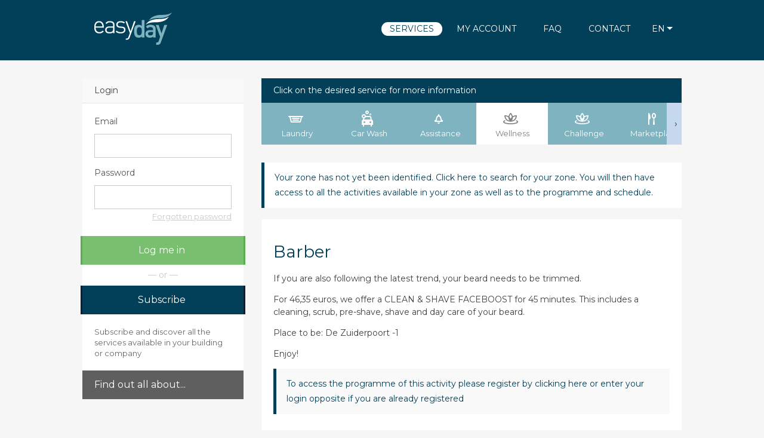

--- FILE ---
content_type: text/html; charset=utf-8
request_url: https://www.easyday.be/priv/index.php?action=public_service_wellness_subservice&activity=81
body_size: 4184
content:

<!DOCTYPE html>
<html class="no-js">
  
<head>

<meta http-equiv="Content-Language" content="fr-be">
<meta http-equiv="X-UA-Compatible" content="IE=edge"/>
<meta name="description" content="Easyday offers best Concierge Services in Belgium (Belgique). We are offering services such as corporate, real estate & wellness concierge etc." />
<meta name='google-site-verification' content='xY2B8uCoAbxVwSWQ47WoxyByoSd3d-9L33NA8Y2oNao' />

<meta name="viewport" content="width=device-width, initial-scale=1, maximum-scale=1">

<link rel="icon" type="image/x-icon" href="../favicon.ico">
<link href="https://fonts.googleapis.com/css?family=Montserrat" rel="stylesheet" type="text/css">

<meta property="fb:admins" content="580616325"/>
<script src="https://js.stripe.com/v3/"></script>
<script type="text/javascript" src="functions.js?v=1"></script>


<link rel="stylesheet" href="components/flatpickr/dist/flatpickr.min.css">
<script src="components/flatpickr/dist/flatpickr.js"></script>
<script src="components/flatpickr/dist/flatpickr.min.js"></script>
<script src="components/flatpickr/dist/l10n/fr.js"></script>
<script src="components/flatpickr/dist/l10n/de.js"></script>


<title>Lifestyle Concierge Brussels Belgium | EasyDay.be</title>

<link href='template/common/style.css' rel='stylesheet' type='text/css' /><link href='template/template_id_0/style.css' rel='stylesheet' type='text/css' />
	<link href="https://fonts.googleapis.com/css?family=Open+Sans:400,700" rel="stylesheet">
  <link href="https://fonts.googleapis.com/css?family=Montserrat:400,500,600,700" rel="stylesheet">
    
</head>


<body topmargin="0" leftmargin="0" rightmargin="0" bottommargin="0" marginwidth="0" marginheight="0">

<div id="fb-root"></div>
<script>(function(d, s, id) {
  var js, fjs = d.getElementsByTagName(s)[0];
  if (d.getElementById(id)) return;
  js = d.createElement(s); js.id = id;
  js.src = "//connect.facebook.net/en_US/sdk.js#xfbml=1&version=v2.6";
  fjs.parentNode.insertBefore(js, fjs);
}(document, 'script', 'facebook-jssdk'));</script>

<header class='top-bar'>
	<div class='container'>
		<a href='../' class='logo'><img src='template/template_id_0/pictures/easyday-logo.png' alt='EasyDay logo' width='130' height='54'></a>
		    <div class='select'>
				<label class='visually-hidden'>Select Your Language</label>
        <select id='changeLanguage' class='styled-select'>
					<option value='en' selected >EN</option>
					<option value='fr'  >FR</option>
					<option value='nl'  >NL</option>
	    	</select>
	    	<div class='containerFakeSelect'>
		    	<span class='valSelect'></span><span class='arrowSelect'><span class='arrowSelect-bg'>v</span></span>
		    	<ul class='contVal'>
			    </ul><!-- /.contVal -->
			  </div><!-- /.containerFakeSelect -->
			</div>
            <div class="nav_wrapper"> 
 <div class="spinner-master">
    <input type="checkbox" id="spinner-form" />
    <label for="spinner-form" class="spinner-spin">
    <div class="spinner diagonal part-1"></div>
    <div class="spinner horizontal"></div>
    <div class="spinner diagonal part-2"></div>
    </label>
  </div> 
 <nav id="menu" class="menu">
    <ul class="dropdown">
      <li><a href='index.php?action=public_home' class='active'>Services</a></li>
      <li><a href='index.php?action=home' >My account</a></li>
      <li><a href='index.php?action=public_faq' >FAQ</a></li>
      <li><a href='index.php?action=contact' >Contact</a></li>
    
    </ul>
   </nav>
</div>
			
			<!-- /.select -->
			
       
		<!-- /.menu -->
	</div><!-- /.container -->
</header><!-- /.top-bar -->

<script>
$(document).ready(function(){
    $(".sidepanel").click(function(){
        $(".sidebar").toggle();
    });
});
</script>  
    <div class='content'>
    <div class='container'>
  <div class='sidepanel-new'><div class='sidepanel'> <img src='template/template_id_0/pictures/user-icon.png' alt='User Icon'> User menu</div><aside class='sidebar'>
  	<header class='login-header'>Login</header>
  	
  	<form class='sidebar-login-form' name='' action='index.php?action=login_check' method='post'  autocomplete='off'>
  		<div class='field'>
  			<label for='email-login'>Email</label>
  			<input type='email' id='email-login' name='txtLogin' value='' maxlength='255'>
  		</div><!-- /.field -->
  		<div class='field'>
  			<label for='password-login'>Password</label>
  			<input type='password' id='password-login' name='txtPassword' maxlength='100'>
  			<p class='help-text right'><a href='index.php?action=pass_retrieve_form'>Forgotten password </a></p>
  		</div><!-- /.field -->
  		<button type='submit' class='btn btn-green btn-block'>Log me in</button>
  	</form>
  	
  	<span class='or'>or</span>
  	
  	 <a href='index.php?action=cust_add_zoneselection' class='btn btn-blue btn-block'>Subscribe</a>
  	<section>
  		<p>Subscribe and discover all the services available in your building or company</p>
  	</section>
  
    	<button class='btn btn-black btn-toggle-visibility' data-link='learn-more'><i class='menu-visibility'></i>Find out all about...</button>
    	<nav class='sidebar-menu learn-more'>
    		<a href='index.php?action=public_faq_servicevoucher'>Service Vouchers</a>
    		<a href='index.php?action=public_faq'>FAQ</a>
    	</nav><!-- /.learn-more -->
  </aside><!-- /.sidebar --></div><!-- /.sidebar -->
<div class='focus-area'>
    	<div class='services-quick-access'>
    		<header>Click on the desired service for more information</header>
    		<div class='services-container'>
    			<div class='services-nav'>
    					<button id='servicesNavLeft' class='btn left'>&#x2039;</button>
    					<button id='servicesNavRight' class='btn right'>&#x203A;</button>
    			</div><!-- /.services-nav -->
    			<ul id='services-list' class='services-list'>
    				<li><a href='index.php?action=public_service_businesslaundry'><i class='picto laundry'></i>Laundry</a></li><li><a href='index.php?action=public_service_carwash'><i class='picto car-cleaning'></i>Car Wash</a></li><li><a href='index.php?action=public_service_groom'><i class='picto assistance'></i>Assistance</a></li><li><a class='active' href='index.php?action=public_service_wellness'><i class='picto wellness'></i>Wellness</a></li><li><a href='index.php?action=challenge'><i class='picto wellness'></i>Challenge</a></li><li><a href='index.php?action=public_service_market'><i class='picto catering'></i>Marketplace</a></li>
    			</ul><!-- /.services-list -->
    		</div><!-- /.services-container -->
    		
    		<ul id='services-description' class='services-description'>
    			<li class='laundry'><span class='arrow'></span>Taking and delivery of your ironing or cleaning orders in your workplace</li><li class='car-cleaning'><span class='arrow'></span>Washing of your car during office hours</li><li class='assistance'><span class='arrow'></span>Repair jobs and solution for your domestic problems</li><li class='wellness'><span class='arrow'></span>Wellness activities organised on the site of your company</li><li class='wellness'><span class='arrow'></span></li><li class='catering'><span class='arrow'></span></li>
    		</ul><!-- /.services-description -->
    		
    	</div><!-- /.services-quick-access --><a href='index.php?action=cust_add_zoneselection'><div class='notice info ontop'>Your zone has not yet been identified. Click here to search for your zone. You will then have access to all the activities available in your zone as well as to the programme and schedule.</div></a><div class='main-content'><section><h1>Barber</h1><p><p>If you are also following the latest trend, your beard needs to be trimmed.</p>
<p>For 46,35 euros, we offer a CLEAN & SHAVE FACEBOOST for 45 minutes. This includes a cleaning, scrub, pre-shave, shave and day care of your beard.</p>
<p>Place to be: De Zuiderpoort -1</p>

<p>Enjoy!</p></p><div class='notice info'>To access the programme of this activity please register by clicking here or enter your login opposite if you are already registered </div><br><br><h3>See also</h3><nav class='account-quick-access'><ul><li><a href='index.php?action=public_service_wellness_subservice&activity=63'><i class='picto green-picto danse'></i>Bums and tums</a></li><li><a href='index.php?action=public_service_wellness_subservice&activity=86'><i class='picto green-picto danse'></i>Cross-training</a></li><li><a href='index.php?action=public_service_wellness_subservice&activity=42'><i class='picto green-picto manucure'></i>Manicure</a></li><li><a href='index.php?action=public_service_wellness_subservice&activity=40'><i class='picto green-picto pilate'></i>Pilates</a></li><li><a href='index.php?action=public_service_wellness_subservice&activity=138'><i class='picto green-picto pilate'></i>Pilates - Netcompany</a></li><li><a href='index.php?action=public_service_wellness_subservice&activity=97'><i class='picto green-picto pilate'></i>Self defense</a></li><li><a href='index.php?action=public_service_wellness_subservice&activity=119'><i class='picto green-picto wellness'></i>Spinning</a></li><li><a href='index.php?action=public_service_wellness_subservice&activity=41'><i class='picto green-picto yoga'></i>Yoga</a></li><li><a href='index.php?action=public_service_wellness_subservice&activity=45'><i class='picto green-picto danse'></i>Zumba</a></li></ul></nav></section></div><!-- /.main-content -->
	<footer class='footer' role='page-footer'>
		<nav>
        	<ol>
				<li><a href='http://www.easyday.be/wp/'>Companies and decision-maker</a></li>
				<li><a href='http://www.easyday.be/wp/'>Real estate</a></li>
				<li><a href='index.php?action=contact'>Contact</a></li>
				<li><a href='index.php?action=public_service_driveinlaundry'>Drive-in Laundry</a></li>
				<li><a href='index.php?action=public_faq'>FAQ</a></li>
				<li><a href='index.php?action=public_terms'>Terms & Privacy policy</a></li>
			</ol>
		</nav>
	    <div align='center'>
	      <a target='_blank' href='https://www.facebook.com/Easydayconcierge' target='_blank'><img src='template/template_id_0/pictures/nt_facebook.png'></a>
	      <a target='_blank' href='https://www.linkedin.com/company/1337542?trk=vsrp_companies_cluster_name&trkInfo=VSRPsearchId%3A410576131421758629770%2CVSRPtargetId%3A1337542%2CVSRPcmpt%3Acompanies_cluster' target='_blank'><img src='template/template_id_0/pictures/nt_linkedin.png'></a>
	      <a target='_blank' href='https://www.youtube.com/channel/UCCC30Vey0yg2g7FPkNwPs_Q'><img src='template/template_id_0/pictures/nt_youtube.png'></a>
	      <a target='_blank' href='https://www.instagram.com/easydaybe/'><img src='template/template_id_0/pictures/nt_instagram.png'></a>					                                                                                                                 
	      <a target='_blank' href='tel:+32 2 325 81 71'><img src='template/template_id_0/pictures/nt_phone.png'></a>
	      <a target='_blank' href='https://www.easyday.be/priv/index.php?action=contact'><img src='template/template_id_0/pictures/nt_email.png'></a>
	    </div>
	    <br>
	    <div align='center'>
	      <a href='https://play.google.com/store/apps/details?id=easyday.services.app' target='_blank'><img src='template/template_id_0/pictures/app_googleplay.png' /></a>&nbsp;<a href='https://itunes.apple.com/us/app/easyday-services/id1266708492?l=en&ls=1&mt=8' target='_blank'><img src='template/template_id_0/pictures/app_applestore.png' /></a>
	    </div>
	    <br>    
	</footer>
</div><!-- /.focus-area -->
    </div><!-- /.container -->
    </div><!-- /.content -->
  
  
<script src="https://js.stripe.com/v3/"></script>

<script>window.jQuery || document.write('<script src="../ui/js/vendor/jquery-3.6.1.min.js"><\/script>')</script>
<script src="../ui/js/vendor/html5shiv.js"></script>
<script src="../ui/js/main.min.js"></script>

<script>
$('ul li:has(ul)').addClass('has-submenu');
$('ul li ul').addClass('sub-menu');
$('ul.dropdown li').hover(function () {
    $(this).addClass('hover');
}, function () {
    $(this).removeClass('hover');
});
var $menu = $('#menu'), $menulink = $('#spinner-form'), $search = $('#search'), $search_box = $('.search_box'), $menuTrigger = $('.has-submenu > a');
$menulink.click(function (e) {
    $menulink.toggleClass('active');
    $menu.toggleClass('active');
    if ($search.hasClass('active')) {
        $('.menu.active').css('padding-top', '50px');
    }
});
$search.click(function (e) {
    e.preventDefault();
    $search_box.toggleClass('active');
});
$menuTrigger.click(function (e) {
    e.preventDefault();
    var t = $(this);
    t.toggleClass('active').next('ul').toggleClass('active');
});
$('ul li:has(ul)');

</script>


<script>

$(document).ready(function(){
    $(".sidepanel").click(function(){
        $(".sidebar").slideToggle(1000);
    });

 $(".fb-news").click(function(){
        $(".fbwall").slideToggle(1000);
    });
	 $(".calendar-col").click(function(){
        $(".calendar").slideToggle(1000);
    });
});

</script>

  <script type="text/javascript" id="hs-script-loader" async defer src="//js.hs-scripts.com/8627507.js"></script>

  <script src="../js/jquery.ddslick.min.js" type="text/javascript"></script>

<script type="text/javascript">
  </script>


</body>
</html>

--- FILE ---
content_type: text/css
request_url: https://www.easyday.be/priv/template/common/style.css
body_size: 20356
content:
/*! normalize.css v2.1.3 | MIT License | git.io/normalize */


/* UPDATED */
@import "https://fonts.googleapis.com/css?family=Open+Sans:300,300i,400,400i,600,600i,700,700i,800,800i";
@font-face {
  font-family: 'Doctrine';
  font-style: normal;
  font-weight: normal;
  src: url("fonts/Doctrine_Stencil_W00_Thin.otf");
}
@font-face {
  font-family: 'BNPP';
  font-style: normal;
  font-weight: normal;
  src: url("fonts/BNPP.otf");
}
@font-face {
	font-family: 'Gotham';
	font-style: normal;
	font-weight: normal;
	src: url("fonts/Gotham-Book.otf");
  }
@font-face {
	font-family: 'Wida';
	font-style: normal;
	font-weight: normal;
	src: url("fonts/widaL2.otf");
  }

  article, aside, details, figcaption, figure, footer, header, hgroup, main, nav, section, summary {
	display: block
}
audio, canvas, video {
	display: inline-block
}
audio:not([controls]) {
	display: none;
	height: 0
}
[hidden], template {
	display: none
}
html {
	font-family: sans-serif;
	-ms-text-size-adjust: 100%;
	-webkit-text-size-adjust: 100%
}
body {
	margin: 0
}
a {
	background: transparent
}
a:focus {
	outline: thin dotted
}
a:active, a:hover {
	outline: 0
}
h1 {
	font-size: 2em;
	margin: 0.67em 0
}
abbr[title] {
	border-bottom: 1px dotted
}
b, strong {
	font-weight: bold
}
dfn {
	font-style: italic
}
hr {
	-moz-box-sizing: content-box;
	box-sizing: content-box;
	height: 0
}
mark {
	background: #ff0;
	color: #000
}
code, kbd, pre, samp {
	font-family: monospace, serif;
	font-size: 1em
}
pre {
	white-space: pre-wrap
}
q {
	quotes: "\201C" "\201D" "\2018" "\2019"
}
small {
	font-size: 80%
}
sub, sup {
	font-size: 75%;
	line-height: 0;
	position: relative;
	vertical-align: baseline
}
sup {
	top: -0.5em
}
sub {
	bottom: -0.25em
}
img {
	border: 0;
  max-width: 100%
}
svg:not(:root) {
	overflow: hidden
}
figure {
	margin: 0
}
fieldset {
	border: 1px solid #c0c0c0;
	margin: 0 2px;
	padding: 0.35em 0.625em 0.75em
}
legend {
	border: 0;
	padding: 0
}
button, input, select, textarea {
	font-family: inherit;
	font-size: 100%;
	margin: 0
}
button, input {
	line-height: normal
}
button, select {
	text-transform: none
}

button, html input[type="button"], input[type="reset"], input[type="submit"] {
	-webkit-appearance: button;
	cursor: pointer
}
button[disabled], html input[disabled] {
	cursor: default
}
input[type="checkbox"], input[type="radio"] {
	box-sizing: border-box;
	padding: 0
}
input[type="search"] {
	-webkit-appearance: textfield;
	-moz-box-sizing: content-box;
	-webkit-box-sizing: content-box;
	box-sizing: content-box
}
input[type="search"]::-webkit-search-cancel-button, input[type="search"]::-webkit-search-decoration {
	-webkit-appearance: none
}
button::-moz-focus-inner, input::-moz-focus-inner {
	border: 0;
	padding: 0
}
textarea {
	overflow: auto;
	vertical-align: top
}
table {
	border-collapse: collapse;
	border-spacing: 0
}
body {
	background-color: #e2dfe2;
  background-image:url(pictures/background.jpg);
  background-attachment:fixed;
  background-repeat:no-repeat;
  -webkit-background-size: cover; /* pour Chrome et Safari */
  -moz-background-size: cover; /* pour Firefox */
  -o-background-size: cover; /* pour Opera */
  background-size: cover; /* version standardis�e */
  opacity: .90; /* pour les autres fureteurs */
	filter: progid:DXImageTransform.Microsoft.Alpha(opacity=90); /* fonctionne pour IE6, IE7, et IE8 */
	-ms-filter: "progid:DXImageTransform.Microsoft.Alpha(opacity=90)"; /* fonctionne seulement avec IE8 */
}
.container {
	box-sizing: border-box;
    margin: 0 auto;
    max-width: 1700px;
    min-width: inherit;
    padding: 0 10px;
    width: 80%;
}
.content {
	padding: 30px 0 120px
}
.content.standalone {
	border-top: 30px solid #4a91cd
}
.content .container {
	overflow: hidden
}
.sidebar+.focus-area {
	margin-left: 300px
}

.sidepanel-new+.focus-area {
	margin-left: 300px
}

.sidepanel-new {
    float: left;
    width: 270px;
}


/* RB CALENDAR */

#wrapper {
    overflow: hidden;
    position: relative;
}

.flatpickr-wrapper {
    display: inline-block;
    position: relative
}

.flatpickr-wrapper input {
    cursor: pointer;
    position: relative;
    z-index: 1;
	width: 95%;
    max-width: 95%
}

#calendar_rb {
	width: 95%;
    max-width: 95%;
	font-weight: bold;
	color: dimgray;
}

.flatpickr-calendar {
    font-size: 13px;
    background-color: #fff;
    color: #333;
    border-radius: 4px;
    position: absolute;
    top: 100%;
    left: 0;
    margin-top: 3px;
    opacity: 0;
    padding: 3px;
    border: 1px solid #ddd;
    max-height: 0;
    z-index: 0;
    overflow: hidden;
    -webkit-transition: opacity 550ms cubic-bezier(.075, .82, .165, 1);
    transition: opacity 550ms cubic-bezier(.075, .82, .165, 1);
    -webkit-transition-timing-function: cubic-bezier(.075, .82, .165, 1);
    transition-timing-function: cubic-bezier(.075, .82, .165, 1)
}

.open .flatpickr-calendar {
    max-height: 286px;
    z-index: 100;
    opacity: 1
}

.flatpickr-months {
    color: #000;
    padding: 2px;
    text-align: center;
    font-size: 135%
}

.flatpickr-prev-month,
.flatpickr-next-month {
    text-decoration: none;
    padding: 0 .4em;
    cursor: pointer
}

.flatpickr-prev-month {
    float: left
}

.flatpickr-next-month {
    float: right
}

.flatpickr-current-month {
    padding: 0 .5em;
    font-weight: 300
}

.flatpickr-current-month span {
    font-weight: 700
}

.flatpickr-prev-month:hover,
.flatpickr-next-month:hover {
    color: #f64747
}

.flatpickr-calendar table {
    border-collapse: collapse;
    padding: 0;
    width: 100%
}

.flatpickr-calendar thead {
    font-size: 90%
}

.flatpickr-calendar th,
.flatpickr-calendar td {
    width: 14.3%
}

.flatpickr-calendar th {
    text-align: center;
    padding: 5px;
    font-weight: 700;
    color: #999
}

.flatpickr-calendar .slot {
    cursor: pointer
}

.flatpickr-day {
    border: 1px solid transparent;
    display: block;
    height: 32px;
    line-height: 32px;
    padding: 0;
    text-align: center;
    width: 32px;
    border-radius: 150px;
    margin: 1px
}

.flatpickr-calendar td:hover .flatpickr-day {
    background: #e6e6e6;
    border-color: #e6e6e6
}

.today .flatpickr-day {
    border-color: #f64747
}

td.today:hover .flatpickr-day {
    border-color: #f64747;
    background-color: #f64747;
    color: #fff
}

.selected .flatpickr-day {
    background-color: #446cb3;
    color: #fff;
    border-color: #446cb3
}

.flatpickr-calendar .disabled,
.flatpickr-calendar .disabled .flatpickr-day,
.flatpickr-calendar .disabled:hover .flatpickr-day {
    background: 0 0;
    border-color: transparent;
    color: #ddd;
    cursor: default
}

.calendar-holder {
    width: 100%;
    max-width: 1700px;
    margin: 0 auto;
    padding: 10px;
}

.box-holder {
    overflow: hidden;
    padding: 30px 0;
}

.box {
    float: left;
    /* width: 248px; */
    margin: 0 15px 15px 0;
}

.box img {
    display: block;
    width: 100%;
    margin: 0 0 10px;
}

.slots {
    margin: 0;
    padding: 0;
    list-style: none;
}

.slots li {
    display: block;
    background: #79BF70;
    color: #fff;
    padding: 5px 10px;
    margin: 0 0 5px;
	font-size: 12px;
}

.slots li.booked {
	background: #e3e3e3;
}

.slots li a {
    color: #fff;
    display: block;
}

.slots li.booked a {
    pointer-events: none;
}

.slots li a:hover {
    text-decoration: none;
}



.loader {
	border: 16px solid rgb(226, 223, 226); 
	border-top: 16px solid #a0a0a0; 
	border-radius: 50%;
	width: 30px;
	height: 30px;
	animation: spin 2s linear infinite;
	float: right;
	display: none;
	opacity: 0.7;
	z-index: 99;
  }
  
  @keyframes spin {
	0% { transform: rotate(0deg); }
	100% { transform: rotate(360deg); }
  }

hr {
	margin-top: 40px;
	border: none;
	border-top: 2px solid #f8f8f8
}

hr.pricelist {
  margin-top: 0px;
}

.refillselector {
	padding-left: 200px;
}

.main-basket{ 
    width:100%; 
    display:inline-block;
}

.main-basket>section {
	padding: 0px 0px 0px 0px
}

.basketline {
    text-align: right;
}

.main-content {
	padding-top: 37px;
	background-color: #fff;
	border-bottom: 5px solid #f8f8f8;
	margin-bottom: 25px
}
.main-content>section {
	padding: 1px 20px 10px
}
.main-content>section p .btn {
	font-size: 16px
}
.visually-hidden {
	border: 0;
	clip: rect(0 0 0 0);
	height: 1px;
	margin: -1px;
	overflow: hidden;
	padding: 0;
	position: absolute;
	width: 1px
}
.visually-hidden.focusable:active, .visually-hidden.focusable:focus {
	clip: auto;
	height: auto;
	margin: 0;
	overflow: visible;
	position: static;
	width: auto
}
.clearfix:after, .top-bar .container:after {
	content: '';
	display: table;
	clear: both
}
.align-left {
	float: left;
	margin-right: 30px
}
.align-right {
	float: right;
	margin-left: 30px
}
abbr, abbr[title] {
	text-decoration: none;
	border: none
}
a {
	text-decoration: none
}
strong {
	font-weight: normal
}
.bold {
	font-weight: bold
}
.center {
	text-align: center
}
small {
	font-size: 1em
}
body {
	font-family: "Helvetica Neue", Helvetica, Arial, "Lucida Grande", sans-serif;
	font-size: 10px;
	line-height: 1.5;
	text-rendering: optimizeLegibility;
	color: dimgray;
	-webkit-font-smoothing: antialiased
}
a {
	color: #4a91cd
}
a:hover {
	color: #89beeb
}
p {
	font-size: 14px
}
h1, h2, h3, h4, h5, h6 {
	font-weight: normal
}
h1 {
	font-size: 2.8em;
	color: #4a91cd;
	line-height: 1.2;
	margin: 1.33em 0 .67em
}
.main-content>section:first-child h1 {
	margin-top: 0
}
h2 {
	font-size: 2.1em;
	color: #89beeb;
	margin: .67em 0
}
h1+h2 {
	margin: -.33em 0 .67em
}
h3 {
	font-size: 1.9em;
	color: dimgray;
	margin: 1em 0 .67em
}
h2+h3 {
	margin: -.33em 0 1em
}
h4 {
	font-size: 1.6em;
	color: #a0a0a0;
	margin: 1.67em 0 .33em
}
h5 {
	font-size: 1.2em;
	color: #a0a0a0;
	margin: 2em 0 0
}
.right {
	text-align: right
}
.col2 {
	-moz-column-count: 2;
	-moz-column-gap: 30px;
	-webkit-column-count: 2;
	-webkit-column-gap: 30px
}
.mac {
	font-family: "Montserrat", "HelveticaNeue-Light", "Helvetica Neue Light", "Helvetica Neue", Helvetica, Arial, "Lucida Grande", sans-serif
}
.top-bar {
	background-color: #4a91cd;
	height: 101px
}
.top-bar .container {
	background-color: #4a91cd
}
.top-bar .logo {
	float: left;
	margin: 21px 0 23px 20px;
	padding-bottom: 0
}

.top-bar nav {
	display: inline-block;
	margin-right: 30px
}
.top-bar nav a {
	padding-bottom: 5px;
	border-bottom: 1px solid transparent
}
.top-bar nav a:hover {
	color: #c6d8ed;
	border-bottom-color: #fff
}
.top-bar a {
	color: #fff;
	font-size: 1.4em;
	text-transform: uppercase;
	margin: 0 1.5em;
	display: inline-block;
	line-height: 1
}
.top-bar a.active {
	background-color: #fff;
	color: #4a91cd;
	padding: .3em 1em;
	border-radius: 1em;
	margin: 0;
	cursor: default
}
.top-bar a.active:hover {
	color: #4a91cd
}

.top-bar .select {
    display: inline-block;
    float: right;
    margin: 38px 30px 0 0;
}

.top-bar .containerFakeSelect {
	font-size: 1.4em;
	color: #fff
}
.footer ol {
	list-style: none;
	margin: 0 0 30px 0;
	padding: 0
}
.footer ol li {
	display: inline-block
}
.footer nav {
	display: inline;
	text-align: center
}
.footer nav li:last-child:after {
	content: none;
	margin: none
}
.footer nav li:after {
	content: '|';
	margin: 0 5px
}
.footer nav li:last-child a:after {
	content: none;
	margin: 0
}
.footer nav a {
	text-align: center;
	color: dimgray;
	font-size: 1.3em
}
.footer a.watermark {
	display: block;
	width: 207px;
	margin: 0 auto
}
button {
	-webkit-font-smoothing: antialiased
}
button:hover {
	color: #fff
}
button, .btn {
	display: inline-block;
	background-color: #a0a0a0;
	color: #fff;
	border: none;
	font-size: 1.6em;
	font-weight: bold;
	padding: 1em 1.5em;
	text-decoration: none;
	line-height: 1;
	outline: none;
	-webkit-transition: background-color 0.3s;
	-moz-transition: background-color 0.3s;
	-ms-transition: background-color 0.3s;
	-o-transition: background-color 0.3s;
	transition: background-color 0.3s
}
button:hover, .btn:hover {
	color: #fff
}
p .btn+.btn, p button+button {
	margin-left: 10px; margin-bottom:3px;
}
.btn-text {
	display: inline;
	padding: 0;
	background-color: transparent;
	color: #565656;
	text-decoration: underline
}
.btn-link {
	font-size: 1.0em;
  display: inline;
	padding: 0;
	background-color: transparent;
	color: #4a91cd;
	text-decoration: underline;
  margin-left: 0px
}
.btn-link:hover {
	color: #549ad5;
	text-decoration: none
}
.btn-small {
	font-size: 1.4em;
	padding: .85em 1em
}
.btn-block {
	text-align: center;
	width: 100%;
	-webkit-box-sizing: border-box;
	-moz-box-sizing: border-box;
	box-sizing: border-box
}
.btn-green {
	background-color: #8fc372
}
.btn-green:hover {
	background-color: #99d07a
}
.btn-orange {
	background-color: #ffac5a
}
.btn-orange:hover {
	background-color: #ffbc6a
}
.btn-blue {
	background-color: #4a91cd
}
.btn-blue:hover {
	background-color: #549ad5
}
.btn-black {
	background-color: #5f5f5f
}
.btn-black:hover {
	background-color: #6d6d6d
}
.btn-toggle {
	-webkit-box-sizing: border-box;
	-moz-box-sizing: border-box;
	box-sizing: border-box;
	font-size: 1.3em;
	border: 1px solid #4a91cd;
	background-color: #4a91cd;
	padding: .5em 1.3em;
	float: right;
	position: relative;
	top: 1px
}
.btn-toggle.active {
	color: #4a91cd;
	background-color: #fff
}
.topup-options {
	list-style: none;
	margin: 0 0 -20px 0;
	padding: 0
}
.topup-options li {
	padding-left: 0;
	display: inline-block;
	margin: 0 30px 20px 0
}
.topup-options li:last-child {
	margin-right: 0
}
.topup-options a {
	display: inline-block;
	font-size: 1.5em;
	width: 140px;
	padding: 22px 0;
	text-align: center;
	color: dimgray;
	background-color: #f8f8f8;
	border: 1px solid #cacaca;
	-webkit-transition: all 0.3s;
	-moz-transition: all 0.3s;
	-o-transition: all 0.3s;
	-ms-transition: all 0.3s;
	transition: all 0.3s
}
.topup-options a:hover {
	color: #fff;
	background-color: #4a91cd;
	border-color: #407fb2;
	box-shadow: inset 0 0 0 1px #407fb2
}
.btn-align {
	margin-left: 200px
}
::-webkit-input-placeholder {
	color: #a0a0a0
}
:-moz-placeholder {
	color: #a0a0a0
}
::-moz-placeholder {
	color: #a0a0a0
}
:-ms-input-placeholder {
	color: #a0a0a0
}
.field {
	margin: 0 0 1.67em;
	padding: 1.67em 0 0
}
.fieldpricelist {
  margin: 5px 0 5px 0; 
  padding: 0 0 0 0
}
.field>label {
	float: left;
	width: 200px;
	color: #4a91cd
}
.field>.long-label {
	width: 400px;
	padding-right: 50px
}
label {
	font-size: 14px
}
input[type="text"], input[type="email"], input[type="password"], textarea {
	background-color: #fff;
	border: 1px solid #cacaca;
	-webkit-transition: border-color 0.3s;
	-moz-transition: border-color 0.3s;
	-ms-transition: border-color 0.3s;
	-o-transition: border-color 0.3s;
	transition: border-color 0.3s;
	font-size: 1.3em;
	padding: .85em .5em;
	display: block;
	width: 100%;
	max-width: 100%;
	-webkit-box-sizing: border-box;
	-moz-box-sizing: border-box;
	box-sizing: border-box;
	outline: none
}
input[type="text"]:focus, input[type="email"]:focus, input[type="password"]:focus, textarea:focus {
	border-color: #4a91cd
}
.field input[type="text"], .field input[type="email"], .field input[type="password"] {
	width: 240px;
	position: relative;
	top: -10px
}
.field input[type="text"].compact, .field input[type="email"].compact, .field input[type="password"].compact {
	width: 120px
}
.field input[type="text"].wide, .field input[type="email"].wide, .field input[type="password"].wide {
	width: 360px
}
textarea {
	resize: vertical
}
.field textarea {
	position: relative;
	top: -10px;
	width: 360px
}
.checkbox {
	display: block;
	padding-left: 200px;
	margin-bottom: .33em;
}
.checkbox:last-child {
	margin-bottom: 0
}
.checkbox input[type="checkbox"] {
	font-size: 1.4em;
	position: relative;
	margin-right: 5px;
}

.labelcheckbox {
	float: left;
  margin-top: -12px;
}
.radio {
	display: block;
	margin-right: 20px;
	margin-bottom: .33em;
	padding-left: 200px
}
.radio:last-child {
	margin-right: 0;
	margin-bottom: 0
}
.radio input[type="radio"] {
	font-size: 1.4em;
	position: relative;
	top: -1px;
	margin-right: 5px
}
label+p {
	margin-top: 0;
	margin-bottom: 0
}
.field p+p, .field p+.help-text {
	margin-top: 3px
}
.help-text {
	font-size: 1.3em;
	color: #cacaca;
	line-height: 1.2;
	margin: .4em 0;
	cursor: default
}
.help-text:hover {
	color: #a0a0a0
}
.help-text a {
	color: #cacaca;
	text-decoration: underline
}
.help-text a:hover {
	color: #89beeb
}
.help-text.right {
	text-align: right
}
.field .help-text {
	padding-left: 200px;
	margin: 0;
	margin-bottom: 5px;    
}
.field .subtitle {
    padding-top: 10px;
    padding-left: 200px;
    margin: 0;
    font-weight: bold;
}
.sidebar .field .help-text {
	padding-left: 0;
	margin: .4em 0
}
form button[type="submit"], form input[type="submit"] {
	margin-left: 200px; margin-top:5px;
}
.sidebar form button[type="submit"], .sidebar form input[type="submit"] {
	margin-left: 0
}
.sidebar-login-form .field {
	margin: 20px 0 0 0;
	padding: 0 20px
}
.sidebar-login-form .field+.field {
	margin: 15px 0 25px
}
.sidebar-login-form .field>label {
	float: none
}
.sidebar-login-form label {
	color: #565656;
	display: block;
	font-size: 1.4em;
	margin-bottom: 10px
}
.sidebar-login-form .field input[type="email"], .sidebar-login-form .field input[type="password"] {
	color: dimgray;
	position: static
}
.vertical .field {
	padding: 0;
	margin: 0 0 2em
}
.vertical .field>label {
	float: none;
	display: block;
	width: auto;
	margin: 0 0 5px
}
.vertical .checkbox, .vertical .help-text, .vertical .radio {
	padding-left: 0
}
.vertical .field .help-text {
	margin-top: 5px
}
.vertical .field input[type="text"], .vertical .field input[type="email"], .vertical .field input[type="password"], .vertical .field textarea {
	position: static;
	top: auto
}
.vertical .field .containerFakeSelect, .vertical button[type="submit"], .vertical input[type="submit"] {
	margin-left: 0
}
.add-to-cart {
	overflow: hidden
}
.add-to-cart input[type="text"] {
	text-align: center;
	float: left;
	font-size: 14px;
	display: inline-block;
	width: 100px;
	border-color: #4a91cd
}
.add-to-cart button[type="submit"] {
	float: left;
	font-size: 14px;
	min-width: 128px;
	margin-left: 0;
	height: 43px; margin-top:0px;
}
.styled-select {
	display: none
}
.containerFakeSelect {
	position: relative
}
.containerFakeSelect .valSelect {
	cursor: pointer;
	display: inline-block;
	width: 35px;
	margin-right: -15px
}
.containerFakeSelect .contVal {
	display: none;
	position: absolute;
	list-style: none;
	background: #3b485c;
	padding: 10px 15px;
	width: 35px;
	margin: 10px 0 0 -15px;
	-webkit-border-radius: 3px;
	-moz-border-radius: 3px;
	border-radius: 3px; z-index:99;
}
.containerFakeSelect .contVal li {
	width: 100%;
	cursor: pointer
}
.containerFakeSelect .contVal li:hover {
	color: #c6d8ed
}
.containerFakeSelect .disabled {
	display: none
}
.containerFakeSelect .active {
	color: #3b485c
}
.containerFakeSelect .active .arrowSelect-bg {
	border-top: 5px solid #3b485c
}
.containerFakeSelect .arrowSelect {
	cursor: pointer;
	position: relative
}
.containerFakeSelect .arrowSelect-bg {
	text-indent: -9999px;
	display: inline-block;
	width: 0;
	height: 0;
	border-left: 5px solid transparent;
	border-right: 5px solid transparent;
	border-top: 5px solid white;
	position: absolute;
	top: 6px;
	left: 5px
}
.preferences-table .select {
	padding-right: 20px
}
.preferences-table .containerFakeSelect .arrowSelect {
	top: 2px
}
.preferences-table .containerFakeSelect .arrowSelect.active .arrowSelect-bg {
	border-top-color: #8fc372
}
.preferences-table .containerFakeSelect .arrowSelect-bg {
	border-width: 3px;
	border-top-color: #8fc372
}
.preferences-table .containerFakeSelect .valSelect {
	width: 290px;
	margin-right: 0;
	text-align: right;
	color: #8fc372
}
.preferences-table .containerFakeSelect .valSelect.active {
	color: dimgray
}
.preferences-table .containerFakeSelect .contVal {
	width: auto;
	padding: 10px 0;
	right: -20px;
	background-color: dimgray;
	z-index: 10
}
.preferences-table .containerFakeSelect li {
	-webkit-box-sizing: border-box;
	-moz-box-sizing: border-box;
	box-sizing: border-box;
	text-align: left;
	color: #fff;
	padding: 5px 15px
}
.preferences-table .containerFakeSelect li:hover {
	color: #fff;
	background-color: #909090
}
.field .containerFakeSelect {
	margin-left: 200px
}
.field .containerFakeSelect .arrowSelect {
	top: -2px
}
.field .containerFakeSelect .arrowSelect.active .arrowSelect-bg {
	border-top-color: #8fc372
}
.field .containerFakeSelect .arrowSelect-bg {
	border-width: 3px;
	border-top-color: #8fc372
}
.field .containerFakeSelect .valSelect {
	font-size: 14px;
	width: auto;
	margin-right: 0;
	text-align: right;
	color: #8fc372
}
.field .containerFakeSelect .valSelect.active {
	color: dimgray
}
.field .containerFakeSelect .contVal {
	width: auto;
	padding: 10px 0;
	left: 15px;
	background-color: dimgray;
	z-index: 10
}
.field .containerFakeSelect li {
	font-size: 14px;
	-webkit-box-sizing: border-box;
	-moz-box-sizing: border-box;
	box-sizing: border-box;
	text-align: left;
	color: #fff;
	padding: 5px 15px
}
.field .containerFakeSelect li:hover {
	color: #fff;
	background-color: #909090
}
.slider {
	width: 275px;
	height: 203px !important;
	text-align: center;
	position: relative;
	overflow: auto
}
.slider:before, .slider:after {
	content: '';
	display: block;
	position: absolute;
	z-index: 1;
	top: 0;
	height: 100%;
	width: 30px
}
.slider:before {
	background: url(data: image/svg+xml;
	base64,PD94bWwgdmVyc2lvbj0iMS4wIiA/[base64]);
	background: -moz-linear-gradient(left, rgba(74,145,205,0.65) 0%, rgba(74,145,205,0) 100%);
	background: -webkit-gradient(linear, left top, right top, color-stop(0%, rgba(74,145,205,0.65)), color-stop(100%, rgba(74,145,205,0)));
	background: -webkit-linear-gradient(left, rgba(74,145,205,0.65) 0%, rgba(74,145,205,0) 100%);
	background: -o-linear-gradient(left, rgba(74,145,205,0.65) 0%, rgba(74,145,205,0) 100%);
	background: -ms-linear-gradient(left, rgba(74,145,205,0.65) 0%, rgba(74,145,205,0) 100%);
	background: linear-gradient(to right, rgba(74,145,205,0.65) 0%, rgba(74,145,205,0) 100%);
	filter: progid: DXImageTransform.Microsoft.gradient(startColorstr='#a64a91cd', endColorstr='#00000000',GradientType=1 )
}
.slider:after {
	right: 0;
	background: url(data: image/svg+xml;
	base64,PD94bWwgdmVyc2lvbj0iMS4wIiA/[base64]);
	background: -moz-linear-gradient(left, rgba(74,145,205,0) 0%, rgba(74,145,205,0.65) 100%);
	background: -webkit-gradient(linear, left top, right top, color-stop(0%, rgba(74,145,205,0)), color-stop(100%, rgba(74,145,205,0.65)));
	background: -webkit-linear-gradient(left, rgba(74,145,205,0) 0%, rgba(74,145,205,0.65) 100%);
	background: -o-linear-gradient(left, rgba(74,145,205,0) 0%, rgba(74,145,205,0.65) 100%);
	background: -ms-linear-gradient(left, rgba(74,145,205,0) 0%, rgba(74,145,205,0.65) 100%);
	background: linear-gradient(to right, rgba(74,145,205,0) 0%, rgba(74,145,205,0.65) 100%);
	filter: progid: DXImageTransform.Microsoft.gradient(startColorstr='#00000000', endColorstr='#a64a91cd',GradientType=1 )
}
.slider figure {
	position: relative
}
.slider figcaption {
	width: 100%;
	position: absolute;
	top: 180px;
	font-size: 1.8em;
	-webkit-transition: all 0.5s linear;
	-moz-transition: all 0.5s linear;
	-o-transition: all 0.5s linear;
	-ms-transition: all 0.5s linear;
	transition: all 0.5s linear
}
.slider ul {
	height: 203px !important;
	list-style: none;
	margin: 0;
	padding: 0
}
.slider ul li {
	float: left
}
.slider .dots {
	position: absolute;
	top: 160px;
	list-style: none;
	padding: 0;
	margin: 0 auto;
	width: 100%
}
.slider .dots .active {
	background: white
}
.slider .dot {
	text-indent: -9999px;
	cursor: pointer;
	display: inline-block;
	width: 7px;
	height: 7px;
	border: 1px solid white;
	margin-right: 10px;
	-webkit-border-radius: 50%;
	-moz-border-radius: 50%;
	border-radius: 50%;
	-webkit-transition: all 0.3s linear;
	-moz-transition: all 0.3s linear;
	-o-transition: all 0.3s linear;
	-ms-transition: all 0.3s linear;
	transition: all 0.3s linear
}
.slider .dot:last-child {
	margin-right: 0
}
.additional-content {
	background: #FFFFFF;
	color: rgb(64, 64, 64);
	text-align: center;
	font-size: 1.6em;
	padding: 30px;
	margin: 0 0 30px;
	height: auto;
	-webkit-box-sizing: border-box;
	-moz-box-sizing: border-box;
	box-sizing: border-box
}
.additional-content blockquote {
	padding: 0 70px;
	margin: 0;
	quotes: "\201C" "\201D";
	line-height: 2em
}
.additional-content blockquote p {
	margin-top: 0
}
.additional-content blockquote p:before, .additional-content blockquote p:after {
	font-size: 1.7em;
	line-height: 1
}
.additional-content blockquote p:before {
	content: open-quote
}
.additional-content blockquote p:after {
	line-height: 0;
	content: close-quote
}
.additional-content blockquote footer {
	color: #cacaca;
	margin-top: -0.7em;
	line-height: 1.6
}
.additional-content blockquote footer:before {
	content: "\2014\20"
}
.sidebar {
	width: 270px;
	-webkit-box-sizing: border-box;
	-moz-box-sizing: border-box;
	box-sizing: border-box;
	background-color: #fff;
	float: left;
	margin-right: 30px
}
.sidebar .btn {
	-webkit-box-sizing: border-box;
	-moz-box-sizing: border-box;
	box-sizing: border-box;
	width: 100%;
	display: block;
	padding-left: 20px;
	text-align: left
}
.sidebar .btn.btn-green {
	box-shadow: -3px 0 0 0 #80ae66, 3px 0 0 0 #80ae66
}
.sidebar .btn.btn-orange {
	box-shadow: -3px 0 0 0 #de9c4b, 3px 0 0 0 #de9c4b
}
.sidebar .btn.btn-blue {
	box-shadow: -3px 0 0 0 #4085c0, 3px 0 0 0 #4085c0
}
.sidebar .btn-block {
	text-align: center
}
.view-cart {
	margin-top: 20px
}
.view-cart .cart {
	display: block;
	float: left;
	top: 8px
}
.view-cart span {
	margin-left: 35px;
	font-size: .68em
}
.view-cart span:hover {
	color: #fff
}
.sidebar-section-header {
	font-size: 1.6em;
	line-height: 1;
	font-weight: bold;
	padding: 1em 1.5em
}
.sidebar-section-header.calendar {
	color: #fff;
	background-color: #d06a6b
}
.login-header {
	font-size: 1.4em;
	padding: 10px 20px;
	background-color: #f2f2f2;
	border-bottom: 1px solid #e5e5e5
}
.sidebar .user-info {
	padding: 20px 10px 0 20px;
	position: relative;
	font-size: 1.4em
}
.account-settings-btn {
	border: 1px solid #cacaca;
	text-indent: -9999px;
	display: block;
	width: 22px;
	height: 22px;
	position: absolute;
	top: 10px;
	right: 10px;
	border-radius: 2px;
	background-repeat: no-repeat;
	background-position: -77px 3px;
	background-size: 2080px 280px;
	background-image: url("pictures/spritesheet.png");
	-webkit-transition: background-position 0.2s;
	-moz-transition: background-position 0.2s;
	-ms-transition: background-position 0.2s;
	-o-transition: background-position 0.2s;
	transition: background-position 0.2s
}
@media (min--moz-device-pixel-ratio: 1.3), (-o-min-device-pixel-ratio: 2.6 / 2), (-webkit-min-device-pixel-ratio: 1.3), (min-device-pixel-ratio: 1.3), (min-resolution: 1.3dppx) {
.account-settings-btn {
	/*background-size: 2040px 280px*/
}
}
@media (min--moz-device-pixel-ratio: 1.3), (-o-min-device-pixel-ratio: 2.6 / 2), (-webkit-min-device-pixel-ratio: 1.3), (min-device-pixel-ratio: 1.3), (min-resolution: 1.3dppx) {
.account-settings-btn {
	background-image: url("pictures/spritesheet@2x.png")
}
}
.account-settings-btn:hover {
	border-color: #a0a0a0;
	background-position: -77px -37px
}
.sidebar .user {
	overflow: hidden;
	display: table;
	width: 100%
}
.sidebar .user figure {
	border: 3px solid #4a91cd;
	padding: 3px;
	border-radius: 66px;
	float: left;
	margin-right: 20px;
	display: table-cell;
	vertical-align: middle
}
.sidebar .user figure img {
	float: left;
	border-radius: 54px
}
.sidebar .user figcaption {
	display: table-cell;
	vertical-align: middle;
	width: 154px
}
.accounts-overview {
	position: relative;
	padding: 0 20px 0 25px;
	margin: 17px 0 20px
}
.accounts-overview dt {
	font-size: 1.6em;
	font-weight: bold;
	color: #8fc372
}
.accounts-overview dt.negative {
	color: #ff5c5c
}
.accounts-overview dt.zero {
	color: #ffac5a
}
.accounts-overview dd {
	margin: 0;
	font-size: 1.1em;
	text-transform: uppercase;
	color: dimgray
}
.accounts-overview .credit, .credit+dd {
	width: 100px
}
.accounts-overview .service-vouchers {
	position: absolute;
	top: 0;
	left: 130px
}
.accounts-overview .service-vouchers+dd {
	position: absolute;
	bottom: 0;
	left: 130px
}
.topup {
	position: relative
}
.topup:before {
	content: '';
	display: block;
	width: 0;
	height: 0;
	border: 7px solid transparent;
	border-bottom-color: #ffac5a;
	position: absolute;
	top: -14px;
	left: 38px;
	-webkit-transition: border-color 0.3s;
	-moz-transition: border-color 0.3s;
	-ms-transition: border-color 0.3s;
	-o-transition: border-color 0.3s;
	transition: border-color 0.3s
}
.topup:hover:before {
	border-bottom-color: #ffbc6a
}
.new-order {
	margin-top: 20px
}
.new-order .plus {
	position: relative;
	display: inline-block;
	margin-right: 15px;
	height: 3px;
	width: 17px;
	background-color: #fff;
	border-radius: 3px;
	top: -3px
}
.new-order .plus:before, .new-order .plus:after {
	content: '';
	position: absolute;
	height: 17px;
	width: 3px;
	background-color: #fff;
	border-radius: 3px;
	top: -7px;
	left: 7px;
	-webkit-transition: left 0.3s;
	-moz-transition: left 0.3s;
	-ms-transition: left 0.3s;
	-o-transition: left 0.3s;
	transition: left 0.3s
}
.new-order:hover .plus:before {
	-webkit-transform: rotate(-45deg);
	transform: rotate(-45deg);
	height: 7px;
	left: 13px;
	top: -4px
}
.new-order:hover .plus:after {
	-webkit-transform: rotate(45deg);
	transform: rotate(45deg);
	height: 7px;
	left: 13px;
	top: 0px
}
.sidebar nav {
	font-size: 1.4em;
	padding: 10px 0
}
.sidebar nav a {
	display: block;
	color: dimgray;
	padding: 10px 20px;
	-webkit-transition: padding-left 0.2s;
	-moz-transition: padding-left 0.2s;
	-ms-transition: padding-left 0.2s;
	-o-transition: padding-left 0.2s;
	transition: padding-left 0.2s
}
.sidebar nav a.active {
	color: #565656;
	cursor: default
}
.sidebar nav a.active:hover {
	padding-left: 20px;
	background-color: transparent
}
.sidebar nav a:hover {
	color: #565656;
	padding-left: 30px;
	background-color: #f3f3f3
}
nav.learn-more {
	background-color: dimgray
}
nav.learn-more a {
	color: #fff
}
nav.learn-more a:hover {
	color: #fff;
	background-color: #787878
}




.btn:hover .menu-visibility:before {
	top: -9px;
	opacity: .7
}
.btn:hover .menu-visibility:after {
	top: 9px;
	opacity: .7
}
.btn.content-visible .menu-visibility:before, .btn.content-visible .menu-visibility:after {
	top: 0
}
.calendar .null {
	margin: 0;
	color: #a0a0a0
}
.sidebar section.calendar {
	padding: 30px 0 10px 20px;
	font-size: 1.4em
}
.calendar .events {
	list-style: none;
	margin: 0;
	padding: 0;
	font-size: .714em
}
.calendar li {
	padding-left: 0;
	font-size: 1.3em;
	font-weight: bold;
	line-height: 1;
	color: #404040;
	margin-bottom: 15px
}
.calendar li+.date {
	margin-top: 35px
}
.calendar li i {
	display: inline-block;
	vertical-align: middle;
	width: 35px;
	height: 27px
}
.calendar .date {
	font-size: 1.6em;
	font-weight: bold;
	color: dimgray;
	padding-bottom: 3px;
	border-bottom: 1px solid gray;
	margin-bottom: 20px
}
.calendar .date:first-child {
	color: #d06a6b;
	border-bottom-color: #d06a6b
}
.calendar .hour {
	font-weight: normal;
	color: dimgray;
	text-transform: uppercase;
	display: inline-block;
	width: 45px;
	font-size: 13px
}
.calendar a {
	color: #404040
}
.calendar a:hover {
	color: dimgray
}

.sidebar section.fbwall {
	padding: 0px 0px 0px 0px;
  height:400px;
}

.membership .null {
	margin: 0;
	color: #a0a0a0
}
.sidebar section.membership {
	padding: 30px 0 10px 20px;
	font-size: 1.4em
}
.membership .program {
	list-style: none;
	margin: 0;
	padding: 0;
	font-size: .714em
}
.membership li {
	padding-left: 0;
	font-size: 1.3em;
	font-weight: normal;
	line-height: 1;
	color: #404040;
	margin-bottom: 10px
}
.membership li+.program_label {
	margin-top: 35px
}
.membership li i {
	display: inline-block;
	vertical-align: middle;
	width: 35px;
	height: 27px
}
.membership .program_label {
	font-size: 1.6em;
	font-weight: bold;
	color: dimgray;
	padding-bottom: 3px;
	border-bottom: 1px solid #E3E3E3;
	margin-bottom: 10px
}
.membership .points {
	font-weight: bold;
  color: #8fc372;
  font-size: 1.6em;
}
.membership .points_label {
	font-weight: bold;
  color: #8fc372;
  font-size: 1em;
}

.membership .grade {
	font-weight: bold;
  color: dimgray;
  font-size: 1em;
	display: inline-block;
	width: 150px;
  padding-left: 10px;
}

.membership .ptsinfos {
  font-style: italic;
	font-weight: normal;
  color: dimgray;
  font-size: 1em;
}
.membership .linksbox {
	font-weight: normal;
  color: dimgray;
  font-size: 1em;
}

.membership a {
	color: dimgray
}
.membership a:hover {
	color: #8fc372
}



.or {
	display: block;
	text-align: center;
	margin: .5em 0;
	font-size: 1.4em;
	color: #cacaca
}
.or:before {
	content: '\2014\0020'
}
.or:after {
	content: '\0020\2014'
}
.sidebar section {
	padding: 20px
}
.sidebar section p {
	font-size: 1.3em;
	line-height: 1.4;
	color: dimgray;
	margin: 0
}
.account-quick-access {
	font-size: 1.6em;
  	max-width: 800px

}
.account-quick-access ul {
	margin: 0;
	padding: 0;
	list-style: none;
	-moz-column-count: 2;
	-moz-column-gap: 35px;
	-webkit-column-count: 2;
	-webkit-column-gap: 35px;
  column-count: 2;
  column-gap: 35px;
}
.account-quick-access.block ul {
	-moz-column-count: 1;
	-moz-column-gap: 0;
	-webkit-column-count: 1;
	-webkit-column-gap: 0;
}
.account-quick-access.block li:nth-child(even) {
	margin: 0 0 20px;
}
.account-quick-access li {
	margin: 0 0 20px;
}
.account-quick-access a {
	color: #8fc372
}
.account-quick-access a:hover {
	color: #99d07a
}
.notice {
	font-size: 13px;
	background-color: #a0a0a0;
	padding: 13px 17px;
	border-left: 5px solid gray;
	margin: .33em 0 1.33em;
	line-height: 1.8
}
.notice strong {
	font-weight: bold
}
.notice.success {
	color: #819981;
	background-color: #d6ffd6;
	border-left-color: #c1e6c1
}
.notice.info {
	color: #819199;
	background-color: #d6f1ff;
	border-left-color: #c1d9e6
}
.notice.warning {
	color: #999181;
	background-color: #fff1d6;
	border-left-color: #eee6d6
}
.notice.error {
	color: #998181;
	background-color: #ffd6d6;
	border-left-color: #e6c1c1
}
.conclusion-cta {
	background: #f8f8f8;
	border: 1px solid #e3e3e3
}
.conclusion-cta h2 {
	margin-top: .67em;
	color: #565656
}
.conclusion-cta ul {
	color: #565656;
	font-size: 1.6em;
	margin: 0 0 1.5em;
	padding: 0;
	list-style: none
}
.conclusion-cta ul li {
	border-bottom: 1px solid #e3e3e3;
	padding: .8em 0
}
.conclusion-cta ul li:first-child {
	padding-top: 0
}
.conclusion-cta ul li:last-child {
	padding-bottom: 0;
	border-bottom: 0
}
.conclusion-cta .btn {
	margin-bottom: 15px
}
section.conclusion-cta {
	margin: 0 20px 20px
}
div.conclusion-cta {
	padding: 1px 20px 10px
}
.easyday-update {
	font-size: 14px;
	background-color: #f8f8f8;
	padding: 15px 17px;
	border-left: 5px solid #FF714F;
	-webkit-transition: border-left-color 0.3s;
	-moz-transition: border-left-color 0.3s;
	-ms-transition: border-left-color 0.3s;
	-o-transition: border-left-color 0.3s;
	transition: border-left-color 0.3s
}
.easyday-update.collapsed {
	border-left-color: #e3e3e3
}
.easyday-update+.easyday-update {
	margin-top: 10px
}
.easyday-update .toggle-visibility {
	float: right;
	font-size: 1.2em;
	color: #a0a0a0
}
.easyday-update .toggle-visibility:before, .easyday-update .toggle-visibility:after {
	display: inline-block;
	text-decoration: none
}
.easyday-update .toggle-visibility:before {
	content: '('
}
.easyday-update .toggle-visibility:after {
	content: ')'
}
.easyday-update header hgroup {
	font-size: 1em;
    padding: 0 0px 0 0
}
.easyday-update header .date {
	color: #a0a0a0;
	font-size: 1em
}
.easyday-update header h4 {
	margin: .33em 0 0
}
.main-content>section .easyday-update p {
	font-size: 1em;
	line-height: 1.7;
	margin-bottom: 0
}
.main-content>section .easyday-update li {
	font-size: 1m;
}
.main-content>section .view-more-updates {
	font-size: 1em;
	text-align: center;
	margin: 1em 0 1.5em
}
.main-content>section .view-more-updates a {
	color: #565656;
	text-decoration: underline
}
.main-content>section .view-more-updates a:hover {
	color: dimgray
}
.easyday-update a {
	color: #26303D;
	text-decoration: underline
}
.easyday-update a:hover {
	color: #FF714F
}
.easyday-update strong {
	padding: 0 3px;
	font-weight: bold;
	background-color: #ebebeb
}
.services-quick-access {
	margin: 0 0 30px 0;
	background-color: #89beeb
}
.services-quick-access header {
	color: #fff;
	background-color: #4a91cd;
	font-size: 1.4em;
	padding: 10px 20px
}
.services-container {
	width: 100%;
	max-width: 100%;
	overflow: hidden;
	position: relative
}
.services-list {
	list-style: none;
	margin: 0;
	padding: 0;
	overflow: hidden;
	-webkit-transition: -webkit-transform .8s ease-in-out;
	-moz-transition: -moz-transform .8s ease-in-out;
	-ms-transition: -ms-transform .8s ease-in-out;
	-o-transition: -o-transform .8s ease-in-out;
	transition: transform .8s ease-in-out
}
.services-list li {
	float: left;
	display: inline-block;
	width: 120px;
	height: 70px;
	text-align: center;
	font-size: 1.3em;
	position: relative
}
.services-list a {
	display: block;
	color: #fff;
	height: 60px;
	padding-top: 10px
}
.services-list i {
	display: block;
	width: 32px;
	height: 32px;
	margin: 0 auto
}
.services-list .picto {
	background-repeat: no-repeat;
	background-position: -199px 12px;
	background-size: 2080px 280px;
	background-image: url("pictures/spritesheet.png")
}
@media (min--moz-device-pixel-ratio: 1.3), (-o-min-device-pixel-ratio: 2.6 / 2), (-webkit-min-device-pixel-ratio: 1.3), (min-device-pixel-ratio: 1.3), (min-resolution: 1.3dppx) {
.services-list .picto {
	/*background-size: 2040px 280px*/
}
}
@media (min--moz-device-pixel-ratio: 1.3), (-o-min-device-pixel-ratio: 2.6 / 2), (-webkit-min-device-pixel-ratio: 1.3), (min-device-pixel-ratio: 1.3), (min-resolution: 1.3dppx) {
.services-list .picto {
	background-image: url("pictures/spritesheet@2x.png")
}
}
.services-list .active {
	background: #fff;
	color: #808080
}
.services-list .active .laundry {
	background-position: -199px -28px
}
.services-list .active .car-cleaning {
	background-position: -236px -37px
}
.services-list .active .assistance {
	background-position: -274px -31px
}
.services-list .active .tailor {
	background-position: -310px -33px
}
.services-list .active .wellness {
	background-position: -359px -33px
}
.services-list .active .business-cards {
	background-position: -398px -31px
}
.services-list .active .catering {
	background-position: -436px -33px
}
.services-list .active .meeting-room {
	background-position: -480px -30px
}
.services-list .active .shop-delivery {
	background-position: -520px -30px
}
.services-list .laundry {
	background-position: -199px 12px
}
.services-list .car-cleaning {
	background-position: -236px 3px
}
.services-list .assistance {
	background-position: -274px 9px
}
.services-list .tailor {
	background-position: -310px 7px
}
.services-list .wellness {
	background-position: -359px 7px
}
.services-list .business-cards {
	background-position: -398px 9px
}
.services-list .catering {
	background-position: -436px 7px
}
.services-list .meeting-room {
	background-position: -480px 10px
}
.services-list .shop-delivery {
	background-position: -520px 10px
}
.services-list .bicycle {
	background-position: -2040px 10px
}
.services-list .cordonnier {
	background-position: -760px 8px
}
.services-list .car-stuff {
	background-position: -1635px 8px
}
.services-nav {
	overflow: hidden
}
.services-nav .btn {
	position: absolute;
	height: 70px;
	width: 25px;
	padding: 0;
	z-index: 2;
	background: #c6d8ed;
	color: #4a91cd;
	-webkit-transition: all 0.2s linear;
	-moz-transition: all 0.2s linear;
	-o-transition: all 0.2s linear;
	-ms-transition: all 0.2s linear;
	transition: all 0.2s linear
}
.services-nav .btn:hover {
	background: #fff
}
.services-nav .left {
	left: 0;
	display: none;
	-webkit-transform: translate3d(-30px, 0, 0);
	-moz-transform: translate3d(-30px, 0, 0);
	-ms-transform: translate3d(-30px, 0, 0);
	-o-transform: translate3d(-30px, 0, 0);
	transform: translate3d(-30px, 0, 0)
}
.services-nav .right {
	padding-right: 7px;
	right: 0
}
.services-quick-access .services-description {
	list-style: none;
	padding: 0;
	margin: 0;
	width: 100%
}
.services-quick-access .services-description li {
	display: none;
	font-size: 1.4em;
	color: white;
	background: #4a91cd;
	height: 30px;
	padding: 4.5px 20px;
	margin-bottom: -30px;
	position: relative;
	width: 100%;
	-webkit-box-sizing: border-box;
	-moz-box-sizing: border-box;
	box-sizing: border-box
}
.services-quick-access .services-description .arrow {
	display: block;
	width: 0;
	height: 0;
	border-left: 6px solid transparent;
	border-right: 6px solid transparent;
	border-bottom: 6px solid #4a91cd;
	position: absolute;
	top: -6px;
	left: 50%;
	margin-left: -6px
}
.services-overview-list {
	padding: 0;
	list-style: none;
	-moz-column-count: 2;
	-moz-column-gap: 30px;
	-webkit-column-count: 2;
	-webkit-column-gap: 30px;
	column-count: 2;
	column-gap: 30px
}
.services-overview-list li {
	background-color: #f8f8f8;
	padding: 15px 17px;
	border-left: 5px solid #e3e3e3;
	margin: 0 0 20px;
	min-height: 92px;
	-webkit-box-sizing: border-box;
	-moz-box-sizing: border-box;
	box-sizing: border-box;
	-webkit-transition: border-color 0.3s;
	-moz-transition: border-color 0.3s;
	-ms-transition: border-color 0.3s;
	-o-transition: border-color 0.3s;
	transition: border-color 0.3s;
	display: inline-block;
	width: 100%;
	position: relative;
}
.services-overview-list li:hover {
	border-left-color: #8fc372
}
.services-overview-list p {
	font-size: 13px;
	margin: 0 0 0 59px;
	color: dimgray;
	line-height: 1.5
}
.services-overview-list p+p {
	margin-top: 5px
}
.services-overview-list a {
	display: block;
	position: relative;
	color: #565656
}
.services-overview-list a:hover {
	color: #565656
}
.services-overview-list strong {
	font-size: 15px;
	line-height: 1;
	color: #565656
}
.service-icon {
	width: 42px;
	height: 42px;
	background-color: dimgray;
	border-radius: 21px;
	float: left;
	position: absolute;
	top: 0;
	bottom: 0;
	margin: auto;
}
.service-icon.green {
	background-color: #8fc372
}
.service-icon.blue {
	background-color: #4a91cd
}
.main-content .service-icon .picto {
	top: 0;
	bottom: 0;
	left: 0;
	right: 0;
	margin: auto;
	position: absolute
}
.main-content .service-icon .picto.laundry {
	top: 3px;
	height: 11px
}
.main-content .service-icon .picto.car-cleaning {
	left: 1px;
	top: -3px;
	height: 27px
}
.main-content .service-icon .picto.meeting-room {
	top: -2px;
	height: 15px
}
.main-content .service-icon .picto.wellness {
	top: -2px;
	left: 1px;
	height: 19px
}
.main-content .service-icon .picto.business-cards {
	height: 15px
}
.main-content .service-icon .picto.assistance {
	height: 16px
}
.main-content .service-icon .picto.catering {
	left: 1px;
	height: 20px
}
.main-content .service-icon .picto.tailor {
	left: 1px;
	height: 20px
}
.main-content .service-icon .picto.shop-delivery {
	left: -3px;
	height: 14px
}
.main-content .service-icon .picto.repassage {
	height: 17px
}
.main-content .service-icon .picto.blanchisserie {
	height: 18px
}
.main-content .service-icon .picto.nettoyage-sec {
	height: 18px
}
.main-content .service-icon .picto.nettoyage-sec-eco {
	height: 19px
}
.main-content .service-icon .picto.couture {
	height: 19px
}
.main-content .service-icon .picto.cordonnier {
	height: 19px
}
.main-content .service-icon .picto.pilate {
	height: 15px
}
.main-content .service-icon .picto.yoga {
	height: 16px
}
.main-content .service-icon .picto.manucure {
	height: 16px
}
.main-content .service-icon .picto.massage {
	height: 13px
}
.main-content .service-icon .picto.coiffure {
	height: 22px
}
.main-content .service-icon .picto.danse {
	height: 19px
}
.main-content .service-icon .picto.order-packaging {
	height: 19px
}
.main-content .service-icon .picto.fill-order {
	height: 20px
}
.main-content .service-icon .picto.drop-off-packaging {
	height: 20px
}
.main-content .service-icon .picto.pick-up-packaging {
	height: 19px
}
.main-content .service-icon .picto.send-bill {
	height: 20px
}
.main-content .service-icon .picto.titre-service {
	height: 14px
}
.main-content .service-icon .picto.cash {
	height: 24px
}
.main-content .service-icon .picto.presentation-service {
	height: 19px
}
.main-content .service-icon .picto.coach {
	height: 17px
}
.main-content .service-icon .picto.order-something {
	height: 20px
}
.main-content .service-icon .picto.calendar {
	height: 20px
}
.main-content .service-icon .picto.booking-planning {
	height: 20px
}
.main-content .service-icon .picto.booking-on-demand {
	height: 16px
}
.main-content .service-icon .picto.meeting {
	height: 20px
}
.main-content .service-icon .picto.house-stuff {
	height: 16px
}
.main-content .service-icon .picto.car-stuff {
	height: 19px
}
.main-content .service-icon .picto.kids-stuff {
	top: -3px;
	height: 18px
}
.main-content .service-icon .picto.prices {
	height: 18px
}
.main-content .service-icon .picto.service-register {
	height: 16px
}
.main-content .service-icon .picto.titre-service-info {
	height: 18px
}
.main-content .service-icon .picto.contact {
	height: 14px
}
.main-content .service-icon .picto.order {
	height: 20px
}
.main-content .service-icon .picto.payment {
	height: 24px
}
.main-content .service-icon .picto.account-prefs {
	height: 16px
}
.main-content .service-icon .picto.account-balance {
	height: 20px
}
.main-content .service-icon .picto.cart {
	height: 15px
}
.main-content .service-icon .picto.phone {
	height: 16px
}
.main-content .service-icon .picto.bicycle {
	height: 16px
}
table {
	width: 100%;
	border-collapse: collapse;
	margin: 0 0 3em
}
th, td {
	padding: 15px;
	border: 1px solid #e3e3e3;
	-webkit-box-sizing: border-box;
	-moz-box-sizing: border-box;
	box-sizing: border-box
}
td {
	color: dimgray
}
thead {
	background-color: #f8f8f8;
	font-size: 14px;
	padding: 15px
}
tr th {
	font-weight: normal;
	font-size: 14px
}
tr th:only-of-type {
	text-align: left
}
tbody tr {
	background-color: #fff
}
tbody tr:nth-child(even) {
	background-color: #f7f7f7
}
td {
	font-size: 14px
}
tbody td:first-child {
	color: #565656
}
tbody td:last-child {
	text-align: center
}
tbody td:last-child a.positive {
	font-size: 16px;
	color: #8fc372
}
tbody td:last-child a.delete {
	font-size: 14px;
	color: #d06a6b
}
.orders-table td:first-child {
	width: 10%;
	text-align: center
}
.orders-table td:nth-child(3) {
	width: 12%;
	text-align: center
}
.orders-table td:nth-child(4) {
	width: 17%;
	text-align: center
}
.preferences-table td {
	padding: 15px 0;
	border: none;
	color: #565656
}
.preferences-table tr {
	border-bottom: 1px solid #cacaca
}
.preferences-table tbody tr:nth-child(even) {
	background-color: #fff
}
.horizontal-table th {
	width: 200px;
	font-size: 14px;
	background-color: #f7f7f7
}
.horizontal-table td, .horizontal-table td:last-child {
	text-align: left;
	padding: 15px 25px
}
.horizontal-table tr:nth-child(even) {
	background-color: #fff
}
.details-table th {
	font-size: 14px;
	color: #565656
}
.details-table td, .details-table td:last-child {
	text-align: right
}
.details-table th, .details-table td {
	border: none;
	border-bottom: 1px solid #e3e3e3
}
.details-table tr:nth-child(even) {
	background-color: #fff
}
.details-table tfoot {
	border: 1px solid #e3e3e3
}
.details-table tfoot th, .details-table tfoot td {
	background-color: #f7f7f7
}
.compact th, .compact td {
	padding: 8px 5px
}
section>ul, section>ol {
	font-size: 14px;
	line-height: 2
}
section>ul li, section>ol li {
	padding-left: 10px; overflow-wrap: break-word;
}
.referrals {
	margin: 0;
	padding: 0;
	list-style: none;
	overflow: hidden
}
.referrals li {
	position: relative;
	float: left;
	width: 30%;
	height: 163px;
	padding: 0;
	margin-right: 5%
}
.referrals li:nth-child(3n) {
	margin-right: 0
}
.referrals li:nth-child(3n+4) {
	clear: both
}
.referrals img {
	position: absolute;
	top: 0;
	left: 0;
	right: 0;
	bottom: 0;
	margin: auto;
	max-width: 100%;
	height: auto
}
.phone {
	display: inline-block;
	width: 16px;
	height: 16px;
	margin-right: 19px;
	position: relative;
	top: 3px;
	background-repeat: no-repeat;
	background-position: -120px 0;
	background-size: 2080px 280px;
	background-image: url("pictures/spritesheet.png")
}
@media (min--moz-device-pixel-ratio: 1.3), (-o-min-device-pixel-ratio: 2.6 / 2), (-webkit-min-device-pixel-ratio: 1.3), (min-device-pixel-ratio: 1.3), (min-resolution: 1.3dppx) {
.phone {
	/*background-size: 2040px 280px*/
}
}
@media (min--moz-device-pixel-ratio: 1.3), (-o-min-device-pixel-ratio: 2.6 / 2), (-webkit-min-device-pixel-ratio: 1.3), (min-device-pixel-ratio: 1.3), (min-resolution: 1.3dppx) {
.phone {
	background-image: url("pictures/spritesheet@2x.png")
}
}
.cart {
	display: inline-block;
	width: 22px;
	height: 15px;
	margin-right: 13px;
	position: relative;
	top: 2px;
	background-repeat: no-repeat;
	background-position: -160px 0;
	background-size: 2080px 280px;
	background-image: url("pictures/spritesheet.png")
}
@media (min--moz-device-pixel-ratio: 1.3), (-o-min-device-pixel-ratio: 2.6 / 2), (-webkit-min-device-pixel-ratio: 1.3), (min-device-pixel-ratio: 1.3), (min-resolution: 1.3dppx) {
.cart {
	/*background-size: 2040px 280px*/
}
}
@media (min--moz-device-pixel-ratio: 1.3), (-o-min-device-pixel-ratio: 2.6 / 2), (-webkit-min-device-pixel-ratio: 1.3), (min-device-pixel-ratio: 1.3), (min-resolution: 1.3dppx) {
.cart {
	background-image: url("pictures/spritesheet@2x.png")
}
}
.main-content .service-icon .picto {
	background-repeat: no-repeat;
	background-position: -200px 0px;
	background-size: 2080px 280px;
	background-image: url("pictures/spritesheet.png")
}
@media (min--moz-device-pixel-ratio: 1.3), (-o-min-device-pixel-ratio: 2.6 / 2), (-webkit-min-device-pixel-ratio: 1.3), (min-device-pixel-ratio: 1.3), (min-resolution: 1.3dppx) {
.main-content .service-icon .picto {
	/*background-size: 2040px 280px*/
}
}
@media (min--moz-device-pixel-ratio: 1.3), (-o-min-device-pixel-ratio: 2.6 / 2), (-webkit-min-device-pixel-ratio: 1.3), (min-device-pixel-ratio: 1.3), (min-resolution: 1.3dppx) {
.main-content .service-icon .picto {
	background-image: url("pictures/spritesheet@2x.png")
}
}
.main-content .service-icon .picto.laundry {
	background-position: -200px 0px
}
.main-content .service-icon .picto.laundry.green-picto {
	background-position: -200px -80px
}
.main-content .service-icon .picto.laundry.dark-picto {
	background-position: -200px -40px
}
.main-content .service-icon .picto.laundry.blue-picto {
	background-position: -200px -120px
}
.main-content .service-icon .picto.car-cleaning {
	background-position: -240px 0px
}
.main-content .service-icon .picto.car-cleaning.green-picto {
	background-position: -240px -80px
}
.main-content .service-icon .picto.car-cleaning.dark-picto {
	background-position: -240px -40px
}
.main-content .service-icon .picto.car-cleaning.blue-picto {
	background-position: -240px -120px
}
.main-content .service-icon .picto.meeting-room {
	background-position: -480px 0px
}
.main-content .service-icon .picto.meeting-room.green-picto {
	background-position: -480px -80px
}
.main-content .service-icon .picto.meeting-room.dark-picto {
	background-position: -480px -40px
}
.main-content .service-icon .picto.meeting-room.blue-picto {
	background-position: -480px -120px
}
.main-content .service-icon .picto.wellness {
	background-position: -360px 0px
}
.main-content .service-icon .picto.wellness.green-picto {
	background-position: -360px -80px
}
.main-content .service-icon .picto.wellness.dark-picto {
	background-position: -360px -40px
}
.main-content .service-icon .picto.wellness.blue-picto {
	background-position: -360px -120px
}
.main-content .service-icon .picto.business-cards {
	background-position: -400px 0px
}
.main-content .service-icon .picto.business-cards.green-picto {
	background-position: -400px -80px
}
.main-content .service-icon .picto.business-cards.dark-picto {
	background-position: -400px -40px
}
.main-content .service-icon .picto.business-cards.blue-picto {
	background-position: -400px -120px
}
.main-content .service-icon .picto.assistance {
	background-position: -280px 0px
}
.main-content .service-icon .picto.assistance.green-picto {
	background-position: -280px -80px
}
.main-content .service-icon .picto.assistance.dark-picto {
	background-position: -280px -40px
}
.main-content .service-icon .picto.assistance.blue-picto {
	background-position: -280px -120px
}
.main-content .service-icon .picto.catering {
	background-position: -440px 0px
}
.main-content .service-icon .picto.catering.green-picto {
	background-position: -440px -80px
}
.main-content .service-icon .picto.catering.dark-picto {
	background-position: -440px -40px
}
.main-content .service-icon .picto.catering.blue-picto {
	background-position: -440px -120px
}
.main-content .service-icon .picto.tailor {
	background-position: -320px 0px
}
.main-content .service-icon .picto.tailor.green-picto {
	background-position: -320px -80px
}
.main-content .service-icon .picto.tailor.dark-picto {
	background-position: -320px -40px
}
.main-content .service-icon .picto.tailor.blue-picto {
	background-position: -320px -120px
}
.main-content .service-icon .picto.shop-delivery {
	background-position: -520px 0px
}
.main-content .service-icon .picto.shop-delivery.green-picto {
	background-position: -520px -80px
}
.main-content .service-icon .picto.shop-delivery.dark-picto {
	background-position: -520px -40px
}
.main-content .service-icon .picto.shop-delivery.blue-picto {
	background-position: -520px -120px
}
.main-content .service-icon .picto.repassage {
	background-position: -560px 0px
}
.main-content .service-icon .picto.repassage.green-picto {
	background-position: -560px -80px
}
.main-content .service-icon .picto.repassage.dark-picto {
	background-position: -560px -40px
}
.main-content .service-icon .picto.repassage.blue-picto {
	background-position: -560px -120px
}
.main-content .service-icon .picto.blanchisserie {
	background-position: -600px 0px
}
.main-content .service-icon .picto.blanchisserie.green-picto {
	background-position: -600px -80px
}
.main-content .service-icon .picto.blanchisserie.dark-picto {
	background-position: -600px -40px
}
.main-content .service-icon .picto.blanchisserie.blue-picto {
	background-position: -600px -120px
}
.main-content .service-icon .picto.nettoyage-sec {
	background-position: -640px 0px
}
.main-content .service-icon .picto.nettoyage-sec.green-picto {
	background-position: -640px -80px
}
.main-content .service-icon .picto.nettoyage-sec.dark-picto {
	background-position: -640px -40px
}
.main-content .service-icon .picto.nettoyage-sec.blue-picto {
	background-position: -640px -120px
}
.main-content .service-icon .picto.nettoyage-sec-eco {
	background-position: -680px 0px
}
.main-content .service-icon .picto.nettoyage-sec-eco.green-picto {
	background-position: -680px -80px
}
.main-content .service-icon .picto.nettoyage-sec-eco.dark-picto {
	background-position: -680px -40px
}
.main-content .service-icon .picto.nettoyage-sec-eco.blue-picto {
	background-position: -680px -120px
}
.main-content .service-icon .picto.couture {
	background-position: -720px 0px
}
.main-content .service-icon .picto.couture.green-picto {
	background-position: -720px -80px
}
.main-content .service-icon .picto.couture.dark-picto {
	background-position: -720px -40px
}
.main-content .service-icon .picto.couture.blue-picto {
	background-position: -720px -120px
}
.main-content .service-icon .picto.cordonnier {
	background-position: -760px 0px
}
.main-content .service-icon .picto.cordonnier.green-picto {
	background-position: -760px -80px
}
.main-content .service-icon .picto.cordonnier.dark-picto {
	background-position: -760px -40px
}
.main-content .service-icon .picto.cordonnier.blue-picto {
	background-position: -760px -120px
}
.main-content .service-icon .picto.pilate {
	background-position: -800px 0px
}
.main-content .service-icon .picto.pilate.green-picto {
	background-position: -800px -80px
}
.main-content .service-icon .picto.pilate.dark-picto {
	background-position: -800px -40px
}
.main-content .service-icon .picto.pilate.blue-picto {
	background-position: -800px -120px
}
.main-content .service-icon .picto.yoga {
	background-position: -840px 0px
}
.main-content .service-icon .picto.yoga.green-picto {
	background-position: -840px -80px
}
.main-content .service-icon .picto.yoga.dark-picto {
	background-position: -840px -40px
}
.main-content .service-icon .picto.yoga.blue-picto {
	background-position: -840px -120px
}
.main-content .service-icon .picto.manucure {
	background-position: -880px 0px
}
.main-content .service-icon .picto.manucure.green-picto {
	background-position: -880px -80px
}
.main-content .service-icon .picto.manucure.dark-picto {
	background-position: -880px -40px
}
.main-content .service-icon .picto.manucure.blue-picto {
	background-position: -880px -120px
}
.main-content .service-icon .picto.massage {
	background-position: -920px 0px
}
.main-content .service-icon .picto.massage.green-picto {
	background-position: -920px -80px
}
.main-content .service-icon .picto.massage.dark-picto {
	background-position: -920px -40px
}
.main-content .service-icon .picto.massage.blue-picto {
	background-position: -920px -120px
}
.main-content .service-icon .picto.coiffure {
	background-position: -960px 0px
}
.main-content .service-icon .picto.coiffure.green-picto {
	background-position: -960px -80px
}
.main-content .service-icon .picto.coiffure.dark-picto {
	background-position: -960px -40px
}
.main-content .service-icon .picto.coiffure.blue-picto {
	background-position: -960px -120px
}
.main-content .service-icon .picto.danse {
	background-position: -1000px 0px
}
.main-content .service-icon .picto.danse.green-picto {
	background-position: -1000px -80px
}
.main-content .service-icon .picto.danse.dark-picto {
	background-position: -1000px -40px
}
.main-content .service-icon .picto.danse.blue-picto {
	background-position: -1000px -120px
}
.main-content .service-icon .picto.order-packaging {
	background-position: -1040px 0px
}
.main-content .service-icon .picto.order-packaging.green-picto {
	background-position: -1040px -80px
}
.main-content .service-icon .picto.order-packaging.dark-picto {
	background-position: -1040px -40px
}
.main-content .service-icon .picto.order-packaging.blue-picto {
	background-position: -1040px -120px
}
.main-content .service-icon .picto.fill-order {
	background-position: -1080px 0px
}
.main-content .service-icon .picto.fill-order.green-picto {
	background-position: -1080px -80px
}
.main-content .service-icon .picto.fill-order.dark-picto {
	background-position: -1080px -40px
}
.main-content .service-icon .picto.fill-order.blue-picto {
	background-position: -1080px -120px
}
.main-content .service-icon .picto.drop-off-packaging {
	background-position: -1120px 0px
}
.main-content .service-icon .picto.drop-off-packaging.green-picto {
	background-position: -1120px -80px
}
.main-content .service-icon .picto.drop-off-packaging.dark-picto {
	background-position: -1120px -40px
}
.main-content .service-icon .picto.drop-off-packaging.blue-picto {
	background-position: -1120px -120px
}
.main-content .service-icon .picto.pick-up-packaging {
	background-position: -1160px 0px
}
.main-content .service-icon .picto.pick-up-packaging.green-picto {
	background-position: -1160px -80px
}
.main-content .service-icon .picto.pick-up-packaging.dark-picto {
	background-position: -1160px -40px
}
.main-content .service-icon .picto.pick-up-packaging.blue-picto {
	background-position: -1160px -120px
}
.main-content .service-icon .picto.send-bill {
	background-position: -1200px 0px
}
.main-content .service-icon .picto.send-bill.green-picto {
	background-position: -1200px -80px
}
.main-content .service-icon .picto.send-bill.dark-picto {
	background-position: -1200px -40px
}
.main-content .service-icon .picto.send-bill.blue-picto {
	background-position: -1200px -120px
}
.main-content .service-icon .picto.titre-service {
	background-position: -1240px 0px
}
.main-content .service-icon .picto.titre-service.green-picto {
	background-position: -1240px -80px
}
.main-content .service-icon .picto.titre-service.dark-picto {
	background-position: -1240px -40px
}
.main-content .service-icon .picto.titre-service.blue-picto {
	background-position: -1240px -120px
}
.main-content .service-icon .picto.cash {
	background-position: -1280px 0px
}
.main-content .service-icon .picto.cash.green-picto {
	background-position: -1280px -80px
}
.main-content .service-icon .picto.cash.dark-picto {
	background-position: -1280px -40px
}
.main-content .service-icon .picto.cash.blue-picto {
	background-position: -1280px -120px
}
.main-content .service-icon .picto.presentation-service {
	background-position: -1320px 0px
}
.main-content .service-icon .picto.presentation-service.green-picto {
	background-position: -1320px -80px
}
.main-content .service-icon .picto.presentation-service.dark-picto {
	background-position: -1320px -40px
}
.main-content .service-icon .picto.presentation-service.blue-picto {
	background-position: -1320px -120px
}
.main-content .service-icon .picto.coach {
	background-position: -1360px 0px
}
.main-content .service-icon .picto.coach.green-picto {
	background-position: -1360px -80px
}
.main-content .service-icon .picto.coach.dark-picto {
	background-position: -1360px -40px
}
.main-content .service-icon .picto.coach.blue-picto {
	background-position: -1360px -120px
}
.main-content .service-icon .picto.order-something {
	background-position: -1400px 0px
}
.main-content .service-icon .picto.order-something.green-picto {
	background-position: -1400px -80px
}
.main-content .service-icon .picto.order-something.dark-picto {
	background-position: -1400px -40px
}
.main-content .service-icon .picto.order-something.blue-picto {
	background-position: -1400px -120px
}
.main-content .service-icon .picto.calendar {
	background-position: -1440px 0px
}
.main-content .service-icon .picto.calendar.green-picto {
	background-position: -1440px -80px
}
.main-content .service-icon .picto.calendar.dark-picto {
	background-position: -1440px -40px
}
.main-content .service-icon .picto.calendar.blue-picto {
	background-position: -1440px -120px
}
.main-content .service-icon .picto.booking-planning {
	background-position: -1480px 0px
}
.main-content .service-icon .picto.booking-planning.green-picto {
	background-position: -1480px -80px
}
.main-content .service-icon .picto.booking-planning.dark-picto {
	background-position: -1480px -40px
}
.main-content .service-icon .picto.booking-planning.blue-picto {
	background-position: -1480px -120px
}
.main-content .service-icon .picto.booking-on-demand {
	background-position: -1520px 0px
}
.main-content .service-icon .picto.booking-on-demand.green-picto {
	background-position: -1520px -80px
}
.main-content .service-icon .picto.booking-on-demand.dark-picto {
	background-position: -1520px -40px
}
.main-content .service-icon .picto.booking-on-demand.blue-picto {
	background-position: -1520px -120px
}
.main-content .service-icon .picto.meeting {
	background-position: -1560px 0px
}
.main-content .service-icon .picto.meeting.green-picto {
	background-position: -1560px -80px
}
.main-content .service-icon .picto.meeting.dark-picto {
	background-position: -1560px -40px
}
.main-content .service-icon .picto.meeting.blue-picto {
	background-position: -1560px -120px
}
.main-content .service-icon .picto.house-stuff {
	background-position: -1600px 0px
}
.main-content .service-icon .picto.house-stuff.green-picto {
	background-position: -1600px -80px
}
.main-content .service-icon .picto.house-stuff.dark-picto {
	background-position: -1600px -40px
}
.main-content .service-icon .picto.house-stuff.blue-picto {
	background-position: -1600px -120px
}
.main-content .service-icon .picto.car-stuff {
	background-position: -1640px 0px
}
.main-content .service-icon .picto.car-stuff.green-picto {
	background-position: -1640px -80px
}
.main-content .service-icon .picto.car-stuff.dark-picto {
	background-position: -1640px -40px
}
.main-content .service-icon .picto.car-stuff.blue-picto {
	background-position: -1640px -120px
}
.main-content .service-icon .picto.kids-stuff {
	background-position: -1680px 0px
}
.main-content .service-icon .picto.kids-stuff.green-picto {
	background-position: -1680px -80px
}
.main-content .service-icon .picto.kids-stuff.dark-picto {
	background-position: -1680px -40px
}
.main-content .service-icon .picto.kids-stuff.blue-picto {
	background-position: -1680px -120px
}
.main-content .service-icon .picto.prices {
	background-position: -1720px 0px
}
.main-content .service-icon .picto.prices.green-picto {
	background-position: -1720px -80px
}
.main-content .service-icon .picto.prices.dark-picto {
	background-position: -1720px -40px
}
.main-content .service-icon .picto.prices.blue-picto {
	background-position: -1720px -120px
}
.main-content .service-icon .picto.service-register {
	background-position: -1760px 0px
}
.main-content .service-icon .picto.service-register.green-picto {
	background-position: -1760px -80px
}
.main-content .service-icon .picto.service-register.dark-picto {
	background-position: -1760px -40px
}
.main-content .service-icon .picto.service-register.blue-picto {
	background-position: -1760px -120px
}
.main-content .service-icon .picto.titre-service-info {
	background-position: -1800px 0px
}
.main-content .service-icon .picto.titre-service-info.green-picto {
	background-position: -1800px -80px
}
.main-content .service-icon .picto.titre-service-info.dark-picto {
	background-position: -1800px -40px
}
.main-content .service-icon .picto.titre-service-info.blue-picto {
	background-position: -1800px -120px
}
.main-content .service-icon .picto.contact {
	background-position: -1840px 0px
}
.main-content .service-icon .picto.contact.green-picto {
	background-position: -1840px -80px
}
.main-content .service-icon .picto.contact.dark-picto {
	background-position: -1840px -40px
}
.main-content .service-icon .picto.contact.blue-picto {
	background-position: -1840px -120px
}
.main-content .service-icon .picto.order {
	background-position: -1880px 0px
}
.main-content .service-icon .picto.order.green-picto {
	background-position: -1880px -80px
}
.main-content .service-icon .picto.order.dark-picto {
	background-position: -1880px -40px
}
.main-content .service-icon .picto.order.blue-picto {
	background-position: -1880px -120px
}
.main-content .service-icon .picto.payment {
	background-position: -1920px 0px
}
.main-content .service-icon .picto.payment.green-picto {
	background-position: -1920px -80px
}
.main-content .service-icon .picto.payment.dark-picto {
	background-position: -1920px -40px
}
.main-content .service-icon .picto.payment.blue-picto {
	background-position: -1920px -120px
}
.main-content .service-icon .picto.account-prefs {
	background-position: -1960px 0px
}
.main-content .service-icon .picto.account-prefs.green-picto {
	background-position: -1960px -80px
}
.main-content .service-icon .picto.account-prefs.dark-picto {
	background-position: -1960px -40px
}
.main-content .service-icon .picto.account-prefs.blue-picto {
	background-position: -1960px -120px
}
.main-content .service-icon .picto.account-balance {
	background-position: -2000px 0px
}
.main-content .service-icon .picto.account-balance.green-picto {
	background-position: -2000px -80px
}
.main-content .service-icon .picto.account-balance.dark-picto {
	background-position: -2000px -40px
}
.main-content .service-icon .picto.account-balance.blue-picto {
	background-position: -2000px -120px
}
.main-content .service-icon .picto.cart {
	background-position: -160px 0px
}
.main-content .service-icon .picto.cart.green-picto {
	background-position: -160px -80px
}
.main-content .service-icon .picto.cart.dark-picto {
	background-position: -160px -40px
}
.main-content .service-icon .picto.cart.blue-picto {
	background-position: -160px -120px
}
.main-content .service-icon .picto.phone {
	background-position: -120px 0px
}
.main-content .service-icon .picto.phone.green-picto {
	background-position: -120px -80px
}
.main-content .service-icon .picto.phone.dark-picto {
	background-position: -120px -40px
}
.main-content .service-icon .picto.phone.blue-picto {
	background-position: -120px -120px
}
.main-content .service-icon .picto.bicycle {
	background-position: -2040px 0px
}
.main-content .service-icon .picto.bicycle.green-picto {
	background-position: -2040px -80px
}
.main-content .service-icon .picto.bicycle.dark-picto {
	background-position: -2040px -40px
}
.main-content .service-icon .picto.bicycle.blue-picto {
	background-position: -2040px -120px
}
.main-content .picto {
	top: 9px;
	height: 27px;
	display: inline-block;
	position: relative;
	background-repeat: no-repeat;
	background-position: -200px 8px;
	background-size: 2080px 280px;
	background-image: url("pictures/spritesheet.png")
}
@media (min--moz-device-pixel-ratio: 1.3), (-o-min-device-pixel-ratio: 2.6 / 2), (-webkit-min-device-pixel-ratio: 1.3), (min-device-pixel-ratio: 1.3), (min-resolution: 1.3dppx) {
.main-content .picto {
	/*background-size: 2040px 280px*/
}
}
@media (min--moz-device-pixel-ratio: 1.3), (-o-min-device-pixel-ratio: 2.6 / 2), (-webkit-min-device-pixel-ratio: 1.3), (min-device-pixel-ratio: 1.3), (min-resolution: 1.3dppx) {
.main-content .picto {
	background-image: url("pictures/spritesheet@2x.png")
}
}
.main-content .laundry {
	left: 2px;
	margin-right: 20px;
	width: 25px;
	background-position: -200px 8px
}
.main-content .laundry.green-picto {
	background-position: -200px -72px
}
.main-content .laundry.dark-picto {
	background-position: -200px -32px
}
.main-content .laundry.blue-picto {
	background-position: -200px -112px
}
.main-content .car-cleaning {
	left: 5px;
	margin-right: 26px;
	width: 19px;
	background-position: -240px 0px
}
.main-content .car-cleaning.green-picto {
	background-position: -240px -80px
}
.main-content .car-cleaning.dark-picto {
	background-position: -240px -40px
}
.main-content .car-cleaning.blue-picto {
	background-position: -240px -120px
}
.main-content .meeting-room {
	left: 2px;
	margin-right: 19px;
	width: 26px;
	background-position: -480px 6px
}
.main-content .meeting-room.green-picto {
	background-position: -480px -74px
}
.main-content .meeting-room.dark-picto {
	background-position: -480px -34px
}
.main-content .meeting-room.blue-picto {
	background-position: -480px -114px
}
.main-content .wellness {
	left: 2px;
	margin-right: 20px;
	width: 25px;
	background-position: -360px 2px
}
.main-content .wellness.green-picto {
	background-position: -360px -78px
}
.main-content .wellness.dark-picto {
	background-position: -360px -38px
}
.main-content .wellness.blue-picto {
	background-position: -360px -118px
}
.main-content .business-cards {
	left: 4px;
	margin-right: 23px;
	width: 22px;
	background-position: -400px 5px
}
.main-content .business-cards.green-picto {
	background-position: -400px -75px
}
.main-content .business-cards.dark-picto {
	background-position: -400px -35px
}
.main-content .business-cards.blue-picto {
	background-position: -400px -115px
}
.main-content .assistance {
	left: 7px;
	margin-right: 31px;
	width: 14px;
	background-position: -280px 5px
}
.main-content .assistance.green-picto {
	background-position: -280px -75px
}
.main-content .assistance.dark-picto {
	background-position: -280px -35px
}
.main-content .assistance.blue-picto {
	background-position: -280px -115px
}
.main-content .catering {
	left: 8px;
	margin-right: 32px;
	width: 13px;
	background-position: -440px 4px
}
.main-content .catering.green-picto {
	background-position: -440px -76px
}
.main-content .catering.dark-picto {
	background-position: -440px -36px
}
.main-content .catering.blue-picto {
	background-position: -440px -116px
}
.main-content .tailor {
	left: 11px;
	margin-right: 38px;
	width: 7px;
	background-position: -320px 4px
}
.main-content .tailor.green-picto {
	background-position: -320px -76px
}
.main-content .tailor.dark-picto {
	background-position: -320px -36px
}
.main-content .tailor.blue-picto {
	background-position: -320px -116px
}
.main-content .shop-delivery {
	left: 2px;
	margin-right: 19px;
	width: 26px;
	background-position: -520px 7px
}
.main-content .shop-delivery.green-picto {
	background-position: -520px -73px
}
.main-content .shop-delivery.dark-picto {
	background-position: -520px -33px
}
.main-content .shop-delivery.blue-picto {
	background-position: -520px -113px
}
.main-content .repassage {
	left: 4px;
	margin-right: 24px;
	width: 21px;
	background-position: -560px 5px
}
.main-content .repassage.green-picto {
	background-position: -560px -75px
}
.main-content .repassage.dark-picto {
	background-position: -560px -35px
}
.main-content .repassage.blue-picto {
	background-position: -560px -115px
}
.main-content .blanchisserie {
	left: 4px;
	margin-right: 25px;
	width: 20px;
	background-position: -600px 5px
}
.main-content .blanchisserie.green-picto {
	background-position: -600px -75px
}
.main-content .blanchisserie.dark-picto {
	background-position: -600px -35px
}
.main-content .blanchisserie.blue-picto {
	background-position: -600px -115px
}
.main-content .nettoyage-sec {
	left: 2px;
	margin-right: 20px;
	width: 25px;
	background-position: -640px 3px
}
.main-content .nettoyage-sec.green-picto {
	background-position: -640px -77px
}
.main-content .nettoyage-sec.dark-picto {
	background-position: -640px -37px
}
.main-content .nettoyage-sec.blue-picto {
	background-position: -640px -117px
}
.main-content .nettoyage-sec-eco {
	left: 2px;
	margin-right: 20px;
	width: 25px;
	background-position: -680px 3px
}
.main-content .nettoyage-sec-eco.green-picto {
	background-position: -680px -77px
}
.main-content .nettoyage-sec-eco.dark-picto {
	background-position: -680px -37px
}
.main-content .nettoyage-sec-eco.blue-picto {
	background-position: -680px -117px
}
.main-content .couture {
	left: 5px;
	margin-right: 26px;
	width: 19px;
	background-position: -720px 2px
}
.main-content .couture.green-picto {
	background-position: -720px -78px
}
.main-content .couture.dark-picto {
	background-position: -720px -38px
}
.main-content .couture.blue-picto {
	background-position: -720px -118px
}
.main-content .cordonnier {
	margin-right: 16px;
	width: 29px;
	background-position: -760px 2px
}
.main-content .cordonnier.green-picto {
	background-position: -760px -78px
}
.main-content .cordonnier.dark-picto {
	background-position: -760px -38px
}
.main-content .cordonnier.blue-picto {
	background-position: -760px -118px
}
.main-content .pilate {
	left: 6px;
	margin-right: 29px;
	width: 16px;
	background-position: -800px 3px
}
.main-content .pilate.green-picto {
	background-position: -800px -77px
}
.main-content .pilate.dark-picto {
	background-position: -800px -37px
}
.main-content .pilate.blue-picto {
	background-position: -800px -117px
}
.main-content .yoga {
	left: 6px;
	margin-right: 29px;
	width: 16px;
	background-position: -840px 4px
}
.main-content .yoga.green-picto {
	background-position: -840px -76px
}
.main-content .yoga.dark-picto {
	background-position: -840px -36px
}
.main-content .yoga.blue-picto {
	background-position: -840px -116px
}
.main-content .manucure {
	left: 6px;
	margin-right: 29px;
	width: 16px;
	background-position: -880px 2px
}
.main-content .manucure.green-picto {
	background-position: -880px -78px
}
.main-content .manucure.dark-picto {
	background-position: -880px -38px
}
.main-content .manucure.blue-picto {
	background-position: -880px -118px
}
.main-content .massage {
	left: 2px;
	margin-right: 20px;
	width: 25px;
	background-position: -920px 7px
}
.main-content .massage.green-picto {
	background-position: -920px -73px
}
.main-content .massage.dark-picto {
	background-position: -920px -33px
}
.main-content .massage.blue-picto {
	background-position: -920px -113px
}
.main-content .coiffure {
	left: 4px;
	margin-right: 25px;
	width: 20px;
	background-position: -960px 3px
}
.main-content .coiffure.green-picto {
	background-position: -960px -77px
}
.main-content .coiffure.dark-picto {
	background-position: -960px -37px
}
.main-content .coiffure.blue-picto {
	background-position: -960px -117px
}
.main-content .danse {
	margin-right: 17px;
	width: 28px;
	background-position: -1000px 1px
}
.main-content .danse.green-picto {
	background-position: -1000px -79px
}
.main-content .danse.dark-picto {
	background-position: -1000px -39px
}
.main-content .danse.blue-picto {
	background-position: -1000px -119px
}
.main-content .order-packaging {
	left: 5px;
	margin-right: 27px;
	width: 18px;
	background-position: -1040px 4px
}
.main-content .order-packaging.green-picto {
	background-position: -1040px -76px
}
.main-content .order-packaging.dark-picto {
	background-position: -1040px -36px
}
.main-content .order-packaging.blue-picto {
	background-position: -1040px -116px
}
.main-content .fill-order {
	left: 5px;
	margin-right: 26px;
	width: 19px;
	background-position: -1080px 3px
}
.main-content .fill-order.green-picto {
	background-position: -1080px -77px
}
.main-content .fill-order.dark-picto {
	background-position: -1080px -37px
}
.main-content .fill-order.blue-picto {
	background-position: -1080px -117px
}
.main-content .drop-off-packaging {
	left: 4px;
	margin-right: 25px;
	width: 20px;
	background-position: -1120px 4px
}
.main-content .drop-off-packaging.green-picto {
	background-position: -1120px -76px
}
.main-content .drop-off-packaging.dark-picto {
	background-position: -1120px -36px
}
.main-content .drop-off-packaging.blue-picto {
	background-position: -1120px -116px
}
.main-content .pick-up-packaging {
	left: 4px;
	margin-right: 25px;
	width: 20px;
	background-position: -1160px 4px
}
.main-content .pick-up-packaging.green-picto {
	background-position: -1160px -76px
}
.main-content .pick-up-packaging.dark-picto {
	background-position: -1160px -36px
}
.main-content .pick-up-packaging.blue-picto {
	background-position: -1160px -116px
}
.main-content .send-bill {
	left: 3px;
	margin-right: 22px;
	width: 23px;
	background-position: -1200px 4px
}
.main-content .send-bill.green-picto {
	background-position: -1200px -76px
}
.main-content .send-bill.dark-picto {
	background-position: -1200px -36px
}
.main-content .send-bill.blue-picto {
	background-position: -1200px -116px
}
.main-content .titre-service {
	left: 3px;
	margin-right: 22px;
	width: 23px;
	background-position: -1240px 7px
}
.main-content .titre-service.green-picto {
	background-position: -1240px -73px
}
.main-content .titre-service.dark-picto {
	background-position: -1240px -33px
}
.main-content .titre-service.blue-picto {
	background-position: -1240px -113px
}
.main-content .cash {
	left: 2px;
	margin-right: 19px;
	width: 26px;
	background-position: -1280px 2px
}
.main-content .cash.green-picto {
	background-position: -1280px -78px
}
.main-content .cash.dark-picto {
	background-position: -1280px -38px
}
.main-content .cash.blue-picto {
	background-position: -1280px -118px
}
.main-content .presentation-service {
	left: 5px;
	margin-right: 26px;
	width: 19px;
	background-position: -1320px 4px
}
.main-content .presentation-service.green-picto {
	background-position: -1320px -76px
}
.main-content .presentation-service.dark-picto {
	background-position: -1320px -36px
}
.main-content .presentation-service.blue-picto {
	background-position: -1320px -116px
}
.main-content .coach {
	left: 2px;
	margin-right: 20px;
	width: 25px;
	background-position: -1360px 4px
}
.main-content .coach.green-picto {
	background-position: -1360px -76px
}
.main-content .coach.dark-picto {
	background-position: 2040px 280px, -1360px -36px
}
.main-content .coach.blue-picto {
	background-position: 2040px 280px, -1360px -116px
}
.main-content .order-something {
	left: 4px;
	margin-right: 23px;
	width: 22px;
	background-position: -1400px 4px
}
.main-content .order-something.green-picto {
	background-position: -1400px -76px
}
.main-content .order-something.dark-picto {
	background-position: -1400px -36px
}
.main-content .order-something.blue-picto {
	background-position: -1400px -116px
}
.main-content .calendar {
	left: 6px;
	margin-right: 29px;
	width: 16px;
	background-position: -1440px 4px
}
.main-content .calendar.green-picto {
	background-position: -1440px -76px
}
.main-content .calendar.dark-picto {
	background-position: -1440px -36px
}
.main-content .calendar.blue-picto {
	background-position: -1440px -116px
}
.main-content .booking-planning {
	left: 5px;
	margin-right: 27px;
	width: 18px;
	background-position: -1480px 4px
}
.main-content .booking-planning.green-picto {
	background-position: -1480px -76px
}
.main-content .booking-planning.dark-picto {
	background-position: -1480px -36px
}
.main-content .booking-planning.blue-picto {
	background-position: -1480px -116px
}
.main-content .booking-on-demand {
	left: 6px;
	margin-right: 29px;
	width: 16px;
	background-position: -1520px 6px
}
.main-content .booking-on-demand.green-picto {
	background-position: -1520px -74px
}
.main-content .booking-on-demand.dark-picto {
	background-position: -1520px -34px
}
.main-content .booking-on-demand.blue-picto {
	background-position: -1520px -114px
}
.main-content .meeting {
	left: 4px;
	margin-right: 23px;
	width: 22px;
	background-position: -1560px 4px
}
.main-content .meeting.green-picto {
	background-position: -1560px -76px
}
.main-content .meeting.dark-picto {
	background-position: -1560px -36px
}
.main-content .meeting.blue-picto {
	background-position: -1560px -116px
}
.main-content .house-stuff {
	left: 5px;
	margin-right: 26px;
	width: 19px;
	background-position: -1600px 6px
}
.main-content .house-stuff.green-picto {
	background-position: -1600px -74px
}
.main-content .house-stuff.dark-picto {
	background-position: -1600px -34px
}
.main-content .house-stuff.blue-picto {
	background-position: -1600px -114px
}
.main-content .car-stuff {
	left: 5px;
	margin-right: 26px;
	width: 19px;
	background-position: -1640px 4px
}
.main-content .car-stuff.green-picto {
	background-position: -1640px -76px
}
.main-content .car-stuff.dark-picto {
	background-position: -1640px -36px
}
.main-content .car-stuff.blue-picto {
	background-position: -1640px -116px
}
.main-content .kids-stuff {
	left: 7px;
	margin-right: 30px;
	width: 15px;
	background-position: -1680px 4px
}
.main-content .kids-stuff.green-picto {
	background-position: -1680px -76px
}
.main-content .kids-stuff.dark-picto {
	background-position: -1680px -36px
}
.main-content .kids-stuff.blue-picto {
	background-position: -1680px -116px
}
.main-content .prices {
	left: 5px;
	margin-right: 27px;
	width: 18px;
	background-position: -1720px 5px
}
.main-content .prices.green-picto {
	background-position: -1720px -75px
}
.main-content .prices.dark-picto {
	background-position: -1720px -35px
}
.main-content .prices.blue-picto {
	background-position: -1720px -115px
}
.main-content .service-register {
	left: 6px;
	margin-right: 29px;
	width: 16px;
	background-position: -1760px 6px
}
.main-content .service-register.green-picto {
	background-position: -1760px -74px
}
.main-content .service-register.dark-picto {
	background-position: -1760px -34px
}
.main-content .service-register.blue-picto {
	background-position: -1760px -114px
}
.main-content .titre-service-info {
	left: 3px;
	margin-right: 22px;
	width: 23px;
	background-position: -1800px 5px
}
.main-content .titre-service-info.green-picto {
	background-position: -1800px -75px
}
.main-content .titre-service-info.dark-picto {
	background-position: -1800px -35px
}
.main-content .titre-service-info.blue-picto {
	background-position: -1800px -115px
}
.main-content .contact {
	left: 4px;
	margin-right: 25px;
	width: 20px;
	background-position: -1840px 7px
}
.main-content .contact.green-picto {
	background-position: -1840px -73px
}
.main-content .contact.dark-picto {
	background-position: -1840px -33px
}
.main-content .contact.blue-picto {
	background-position: -1840px -113px
}
.main-content .order {
	left: 4px;
	margin-right: 23px;
	width: 22px;
	background-position: -1880px 4px
}
.main-content .order.green-picto {
	background-position: -1880px -76px
}
.main-content .order.dark-picto {
	background-position: -1880px -36px
}
.main-content .order.blue-picto {
	background-position: -1880px -116px
}
.main-content .payment {
	left: 6px;
	margin-right: 29px;
	width: 16px;
	background-position: -1920px 1px
}
.main-content .payment.green-picto {
	background-position: -1920px -79px
}
.main-content .payment.dark-picto {
	background-position: -1920px -39px
}
.main-content .payment.blue-picto {
	background-position: -1920px -119px
}
.main-content .account-prefs {
	left: 6px;
	margin-right: 29px;
	width: 16px;
	background-position: -1960px 6px
}
.main-content .account-prefs.green-picto {
	background-position: -1960px -74px
}
.main-content .account-prefs.dark-picto {
	background-position: -1960px -34px
}
.main-content .account-prefs.blue-picto {
	background-position: -1960px -114px
}
.main-content .account-balance {
	left: 6px;
	margin-right: 28px;
	width: 17px;
	background-position: -2000px 3px
}
.main-content .account-balance.green-picto {
	background-position: -2000px -77px
}
.main-content .account-balance.dark-picto {
	background-position: -2000px -37px
}
.main-content .account-balance.blue-picto {
	background-position: -2000px -117px
}
.main-content .cart {
	left: 4px;
	margin-right: 23px;
	width: 22px;
	background-position: -160px 6px
}
.main-content .cart.green-picto {
	background-position: -160px -74px
}
.main-content .cart.dark-picto {
	background-position: -160px -34px
}
.main-content .cart.blue-picto {
	background-position: -160px -114px
}
.main-content .phone {
	left: 6px;
	margin-right: 29px;
	width: 16px;
	background-position: -120px 6px
}
.main-content .phone.green-picto {
	background-position: -120px -74px
}
.main-content .phone.dark-picto {
	background-position: -120px -34px
}
.main-content .phone.blue-picto {
	background-position: -120px -114px
}
.main-content .bicycle {
	left: 6px;
	margin-right: 29px;
	width: 27px;
	background-position: -2040px 6px
}
.main-content .bicycle.green-picto {
	background-position: -2040px -74px
}
.main-content .bicycle.dark-picto {
	background-position: -2040px -34px
}
.main-content .bicycle.blue-picto {
	background-position: -2040px -114px
}
.calendar .picto {
	background-repeat: no-repeat;
	background-position: -199px -32px;
	background-size: 2080px 280px;
	background-image: url("pictures/spritesheet.png")
}
@media (min--moz-device-pixel-ratio: 1.3), (-o-min-device-pixel-ratio: 2.6 / 2), (-webkit-min-device-pixel-ratio: 1.3), (min-device-pixel-ratio: 1.3), (min-resolution: 1.3dppx) {
.calendar .picto {
	/*background-size: 2040px 280px*/
}
}
@media (min--moz-device-pixel-ratio: 1.3), (-o-min-device-pixel-ratio: 2.6 / 2), (-webkit-min-device-pixel-ratio: 1.3), (min-device-pixel-ratio: 1.3), (min-resolution: 1.3dppx) {
.calendar .picto {
	background-image: url("pictures/spritesheet@2x.png")
}
}
.calendar .picto[class='picto'] {
	background: none;
	background-image: none
}
.calendar .laundry {
	background-position: -199px -32px
}
.calendar .car-cleaning {
	background-position: -236px -40px
}
.calendar .assistance {
	background-position: -274px -35px
}
.calendar .tailor {
	background-position: -310px -36px
}
.calendar .wellness {
	background-position: -359px -32px
}
.calendar .business-cards {
	background-position: -398px -35px
}
.calendar .catering {
	background-position: -436px -36px
}
.calendar .meeting-room {
	background-position: -480px -34px
}
.calendar .shop-delivery {
	background-position: -520px -33px
}
.calendar .repassage {
	background-position: -555px -35px
}
.calendar .blanchisserie {
	background-position: -596px -35px
}
.calendar .nettoyage-sec {
	background-position: -638px -37px
}
.calendar .nettoyage-sec-eco {
	background-position: -678px -37px
}
.calendar .cordonnier {
	background-position: -759px -38px
}
.calendar .couture {
	background-position: -714px -38px
}
.calendar .pilate {
	background-position: -793px -37px
}
.calendar .yoga {
	background-position: -833px -36px
}
.calendar .manucure {
	background-position: -873px -38px
}
.calendar .massage {
	background-position: -917px -33px
}
.calendar .coiffure {
	background-position: -955px -37px
}
.calendar .danse {
	background-position: -999px -39px
}
.calendar .order-packaging {
	background-position: -1035px -36px
}
.calendar .fill-order {
	background-position: -1075px -37px
}
.calendar .drop-off-packaging {
	background-position: -1116px -36px
}
.calendar .pick-up-packaging {
	background-position: -1156px -36px
}
.calendar .send-bill {
	background-position: -1198px -36px
}
.calendar .titre-service {
	background-position: -1237px -33px
}
.calendar .cash {
	background-position: -1275px -38px
}
.calendar .presentation-service {
	background-position: -1315px -36px
}
.calendar .coach {
	background-position: -1358px -36px
}
.calendar .order-something {
	background-position: -1398px -36px
}
.calendar .calendar {
	background-position: -1434px -36px
}
.calendar .booking-planning {
	background-position: -1475px -36px
}
.calendar .booking-on-demand {
	background-position: -1514px -34px
}
.calendar .meeting {
	background-position: -1557px -36px
}
.calendar .house-stuff {
	background-position: -1595px -34px
}
.calendar .car-stuff {
	background-position: -1635px -36px
}
.calendar .kids-stuff {
	background-position: -1673px -36px
}
.calendar .prices {
	background-position: -1715px -35px
}
.calendar .service-register {
	background-position: -1754px -34px
}
.calendar .titre-service-info {
	background-position: -1237px -35px
}
.calendar .contact {
	background-position: -1836px -33px
}
.calendar .order {
	background-position: -1877px -36px
}
.calendar .payment {
	background-position: -1914px -39px
}
.calendar .account-prefs {
	background-position: -1954px -34px
}
.calendar .account-balance {
	background-position: -1994px -37px
}
.calendar .cart {
	background-position: -156px -34px
}
.calendar .phone {
	background-position: -113px -34px
}
.calendar .bicycle {
	background-position: -2033px -34px
}
.main-content>aside {
	float: left;
	width: 270px
}
.main-content>aside #logo {
	display: block;
	margin: 0 auto 30px auto
}
.main-content>aside>.btn {
	text-align: center
}
.main-content>aside>.btn.btn-blue {
	box-shadow: -3px 0 0 0 #4085c0
}
.ghost-sidebar {
	margin-left: 300px
}
.ghost-sidebar h1 {
	margin-top: 0
}
.ghost-sidebar:last-child {
	margin-bottom: 60px
}
.ordered-reference {
	margin-bottom: 60px
}
.tab-nav {
	overflow: hidden;
	border: none;
	-webkit-box-shadow: inset 0 -1px #e3e3e3;
	box-shadow: inset 0 -1px #e3e3e3
}
.tab-nav a {
	float: left;
	font-size: 12px;
	padding: 15px 10px;
	background-color: #F0F0F0;
}
.tab-nav a:hover {
	color: #549ad5
}
.tab-nav a.tabactive {
	color: #565656;
	cursor: default;
	background-color: #ffffff;
	-webkit-box-shadow: inset 0 4px #8fc372, inset 1px 0 #e3e3e3, inset -1px 0 #e3e3e3;
	box-shadow: inset 0 4px #8fc372, inset 1px 0 #e3e3e3, inset -1px 0 #e3e3e3
}
.tab-nav a.tabactive:hover {
	color: #565656
}
.shop-articles-list {
	list-style: none;
	padding: 0
}
.shop-articles-list li {
	display: block;
	border: 1px solid #e3e3e3;
	padding: 20px;
	margin-bottom: 30px
}
.shop-articles-list img {
	float: left;
	margin-right: 20px
}
.article-details {
	padding-left: 120px;
	margin: 0 0 20px
}
.article-name {
	color: #89beeb;
	font-size: 21px;
	line-height: 1;
	margin: 0 0 15px
}
.article-description {
	max-width: 380px
}
.article-price {
	font-size: 21px;
	color: #8fc372;
	margin: 0;
	line-height: 1
}
.visual-steps-container {
	margin-bottom: 50px
}
.visual-steps {
	padding: 0;
	margin: 0 auto;
	overflow: hidden
}
.visual-steps li {
	font-size: 14px;
	position: relative;
	display: inline-block;
	float: left;
	width: 180px;
	height: 130px
}
.visual-steps li:first-of-type {
	margin-left: 50px
}
.visual-steps li:last-of-type {
	width: 14px
}
.visual-steps li:before {
	content: '';
	width: 100%;
	height: 2px;
	background-color: #a0a0a0;
	position: absolute;
	top: 30px;
	left: 0
}
.step-number {
	position: absolute;
	top: 0;
	left: 0;
	font-size: 24px;
	color: #a0a0a0;
	display: inline-block;
	width: 60px;
	height: 60px;
	border-radius: 30px;
	-webkit-box-sizing: border-box;
	-moz-box-sizing: border-box;
	box-sizing: border-box;
	background-color: #fff;
	border: 2px solid #a0a0a0;
	text-align: center;
	line-height: 60px
}
.current .step-number {
	color: #fff;
	background-color: #89beeb;
	border-color: #4a91cd
}
.step-title {
	color: #a0a0a0;
	font-weight: bold;
	display: inline-block;
	width: 120px;
	margin: 70px 0 0 -30px;
	text-decoration: none;
	text-align: center;
	line-height: 1.4
}
.current .step-title {
	color: #4a91cd
}
.visual-steps a:hover .step-number {
	color: #a0a0a0
}
.visual-steps a:hover .step-title {
	color: dimgray
}
.visual-steps .current a:hover {
	cursor: default
}
.visual-steps .current a:hover .step-number {
	color: #fff
}
.visual-steps .current a:hover .step-title {
	color: #4a91cd
}
.visual-steps2 {
	width: 360px
}
.visual-steps3 {
	width: 540px
}
.order-steps-container {
	margin-bottom: 50px
}
.cancel {
	text-align: center
}
.cancel a:hover {
	color: #549ad5
}
.order-steps {
	padding: 0;
	margin: 0 auto;
	overflow: hidden
}
.order-steps li {
	font-size: 14px;
	position: relative;
	display: inline-block;
	float: left;
	width: 110px;
	height: 45px;
	line-height: 1.2
}
.order-steps li span, .order-steps li a {
	color: #a0a0a0;
	font-weight: bold;
	display: inline-block;
	width: 120px;
	margin-left: -60px;
	text-decoration: none;
	text-align: center
}
.order-steps li.done span, .order-steps li.done a {
	color: #4a91cd
}
.order-steps li.done:before {
	background-color: #4a91cd
}
.order-steps li.current span {
	color: dimgray
}
.order-steps li:last-child:after {
	height: 0;
	width: 0;
	background-color: transparent
}
.order-steps li:first-of-type {
	margin-left: 50px
}
.order-steps li:last-of-type {
	width: 14px
}
.order-steps li:before {
	content: '';
	display: block;
	width: 14px;
	height: 14px;
	border-radius: 7px;
	background-color: #fff;
	border: 2px solid #4a91cd;
	-webkit-box-sizing: border-box;
	-moz-box-sizing: border-box;
	box-sizing: border-box;
	position: absolute;
	bottom: 0;
	left: 0;
	margin-left: -6px;
	z-index: 10
}
.order-steps li:after {
	content: '';
	width: 100%;
	height: 2px;
	background-color: #4a91cd;
	position: absolute;
	bottom: 6px;
	left: 0
}
.order-steps2 {
	width: 220px
}
.order-steps3 {
	width: 330px
}
.order-steps4 {
	width: 440px
}
.order-steps5 {
	width: 550px
}
.blvckslider {
	overflow: hidden;
	position: relative
}
.blvckslider .slides-container {
	overflow: hidden
}
.blvckslider .slide {
	display: none;
	width: 100%;
	padding: 0 30px;
	margin-left: -30px;
	float: left
}
.blvckslider .show-dots {
	-webkit-transform: translate3d(0, -30px, 0);
	-moz-transform: translate3d(0, -30px, 0);
	-ms-transform: translate3d(0, -30px, 0);
	-o-transform: translate3d(0, -30px, 0);
	transform: translate3d(0, -30px, 0);
	-webkit-transition: all 0.4s ease-in-out;
	-moz-transition: all 0.4s ease-in-out;
	-o-transition: all 0.4s ease-in-out;
	-ms-transition: all 0.4s ease-in-out;
	transition: all 0.4s ease-in-out
}
.blvckslider .dots {
	position: absolute;
	z-index: 1;
	bottom: -9px;
	right: 0;
	left: 0;
	width: 100%;
	list-style: none;
	padding: 0;
	margin: -10px;
	line-height: 0
}
.blvckslider .dots .active {
	background: rgb(202, 202, 202);
}
.blvckslider .dot {
	text-indent: -9999px;
	cursor: pointer;
	display: inline-block;
	text-align: center;
	width: 7px;
	height: 7px;
	border: 1px solid rgb(202, 202, 202);
	margin-right: 10px;
	-webkit-border-radius: 50%;
	-moz-border-radius: 50%;
	border-radius: 50%;
	-webkit-transition: all 0.3s linear;
	-moz-transition: all 0.3s linear;
	-o-transition: all 0.3s linear;
	-ms-transition: all 0.3s linear;
	transition: all 0.3s linear
}
.blvckslider .dot:last-child {
	margin-right: 0
}
@-moz-document url-prefix() {
button, .btn, .accounts-overview dt, .calendar li, .calendar .date, .notice strong, .order-steps li span, .order-steps li a, .step-title {
	font-weight: normal
}
}
.storeclass-overview-list {
	padding: 0;
	list-style: none;
	-moz-column-count: 2;
	-moz-column-gap: 30px;
	-webkit-column-count: 2;
	-webkit-column-gap: 30px
}
.storeclass-overview-list li {
	background-color: #f8f8f8;
	padding: 15px 17px;
	border-left: 5px solid #e3e3e3;
	margin: 0 0 20px;
	min-height: 92px;
	-webkit-box-sizing: border-box;
	-moz-box-sizing: border-box;
	box-sizing: border-box;
	-webkit-transition: border-color 0.3s;
	-moz-transition: border-color 0.3s;
	-ms-transition: border-color 0.3s;
	-o-transition: border-color 0.3s;
	transition: border-color 0.3s;
	display: inline-block;
	width: 100%
}
.storeclass-overview-list li:hover {
	border-left-color: #8fc372
}
.storeclass-overview-list p {
	font-size: 13px;
	margin: 0 0 0 120px;
	color: dimgray;
	line-height: 1.5
}
.storeclass-overview-list p+p {
	margin-top: 5px
}
.storeclass-overview-list a {
	display: block;
	position: relative;
	color: #565656
}
.storeclass-overview-list a:hover {
	color: #565656
}
.storeclass-overview-list strong {
	font-size: 15px;
	line-height: 1;
	color: #565656
}
.tooltip {
	text-decoration: none;
	position: relative
}
.tooltip span {
	display: none;
	border-radius: 6px;
	color: #000;
	background: #fff
}
.tooltip:hover span {
	color: #4a91cd;
	background-color: #f7f7f7;
	display: block;
	position: absolute;
	top: 0;
	left: 0;
	z-index: 1000;
	width: 300px;
	border: 1px solid #fff;
	margin-top: 12px;
	margin-left: 32px;
	overflow: hidden;
	padding: 8px
}
.account-table td, .account-table td:last-child, .account-table tr:nth-child(even), .account-table tr:nth-child(odd) {
	font-weight: normal;
	text-align: right;
	width: 200px;
	font-size: 1.2em;
	background-color: #f7f7f7
}
.account-table th {
	font-weight: normal;
	text-align: left;
	padding: 15px 25px;
	background-color: #fff;
	font-size: 1.2em
}
.btn-green-form {
	background-color: #8fc372;
	margin-left: 200px
}
.topup-options form button[type="submit"], form input[type="submit"] {
	display: inline-block;
	font-size: 1.5em;
	width: 140px;
	padding: 22px 0;
	text-align: center;
	color: dimgray;
	background-color: #f8f8f8;
	border: 1px solid #cacaca;
	-webkit-transition: all 0.3s;
	-moz-transition: all 0.3s;
	-o-transition: all 0.3s;
	-ms-transition: all 0.3s;
	transition: all 0.3s
}
.topup-options form button[type="submit"]:hover, form input[type="submit"]:hover {
	color: #fff;
	background-color: #4a91cd;
	border-color: #407fb2;
	box-shadow: inset 0 0 0 1px #407fb2
}
button[disabled=disabled], button:disabled{
  background-color: #cccccc;
}
button[disabled=disabled], button:disabled:hover{
  background-color: #cccccc;
}

.section-nav {
	overflow: hidden;
	border: none;
}
.section-nav a {
	float: left;
	font-size: 1.6em;
	padding: 8px 10px;
	background-color: #8fc372;
	color: #ffffff;
  -webkit-box-shadow: inset 0 1px #f8f8f8, inset 0px 0 #f8f8f8, inset -1px 0 #f8f8f8;
	box-shadow: inset 0 1px #f8f8f8, inset 0px 0 #f8f8f8, inset -1px 0 #f8f8f8
}

.section-nav a:hover {
	color: #549ad5;
  background-color: #ffffff;
}
.section-nav a.sectionactive {
	color: #ffffff;
	cursor: default;
	background-color: #4a91cd;
  -webkit-box-shadow: inset 0 1px #f8f8f8, inset 0px 0 #f8f8f8, inset -1px 0 #e3e3e3
	box-shadow: inset 0 1px #f8f8f8, inset 0px 0 #f8f8f8, inset -1px 0 #e3e3e3
}

.section-nav a.sectionimage {
  padding: 9px 5px 0;
  float: right;
  background-color: #f8f8f8;
}


.section-nav-container {
  background-color: #f8f8f8;
}

select {
  font-size: 1.5em;
}


.comarg {
  position: relative;
  display: inline-block;
  vertical-align: top;
  padding-right: 10px;
}

.comarg img {
 	border-radius: 999em;
 	border: 5px solid #e3e3e3;
 	background: #fff;
  width: 150px;
 }
 
.comarg-text {
  font-size: 12px;
  line-height: 1.2;
  text-align:center;
  width: 160px;
  color: #565656;
}

.basket {
  position: fixed;
  font-size: 1.2em;
  box-shadow: -3px 0 0 0 #80ae66, 3px 0 0 0 #80ae66;
  box-sizing: border-box;
  top: 167px;
  right: 0;
  width: 150px;
  color: white;
  background-color: #8fc372;
  padding: 20px;
}

.basket a {
	color: #ffffff;  
}

.basket a:hover {
	color: #ffffff;
  text-decoration: underline;
}

.slides-animate-fading{
  -webkit-animation:fading 5s infinite;
  animation:fading 5s infinite
}
@-webkit-keyframes fading{
  0%{opacity:0}25%{opacity:1}50%{opacity:1}75%{opacity:1}100%{opacity:0}
}
@keyframes fading{
  0%{opacity:0}25%{opacity:1}50%{opacity:1}75%{opacity:1}100%{opacity:0}
}

.slides-animate-fading img {
  max-width:600px; width:100%; 
  display: block; 
  margin-left: auto; 
  margin-right: auto; 
  border: 5px solid #E0E2E4;
}

.slides-animate-fading figcaption {
  text-align:center; 
  font-size:15px;
  font-weight: bold;
}


/* responsibe table */

.responsive-table table{
	
	margin: 1rem auto;
	text-align: center;
	width: 100%;
	max-width: 100%;
	border-collapse: collapse;
	border: 1px solid
	
	}
			
		
	.responsive-table thead{
/*
	background-color: purple;
	color: white
*/	
	}
		
	
	/* .responsive-table th,td{padding:8px 0} */
	
	.responsive-table tbody tr:nth-child(even) {
		
	background-color: #f8f8f8
		
	}
		
	@media only screen and (max-width: 800px) {
			
	.responsive-table table, 
	thead, 
	tbody, 
	th, 
	td, 
	tr{ 
		
	display: block;
	width: 100%;
	text-align: center;
		
	}
		
	.responsive-table thead tr { 
	position: absolute;
	top: -9999px;
	left: -9999px;
	}
	 
	 
	 
	.responsive-table td { 
		
	position: relative;
	padding-left: 50%; 
	white-space: normal;
	text-align: left
		
		}
	 
	.responsive-table td:before { 
		
	position: absolute;
	top: 15px;
	left: 6px;
	width: 45%; 
	padding-right: 10px; 
	font-weight: bold;
	white-space: nowrap;
	text-align:left;
	content: attr(data-title)
		
		}
	}
	


/*===*/

.video-center{ width:100%; max-width:512px; margin:auto; display:block;}

nav { }

.nav_wrapper {position: relative; left: 0; top: 0; width: 100%; transition: top .5s ease-out;}

.menu-link { display: none; }

.spinner-master input[type=checkbox] { display: none; }

.menu {float:right; margin:27px 30px !important;}

.menu ul { /*padding: 0px; margin: 0px; list-style: none; position: relative; display: inline-block; width:40%; float:left; z-index:99*/}

.menu > li > ul.sub_menu {min-width: 10em; padding: 4px 0; background-color: #f4f4f4; border: 1px solid #fff;}

.menu ul li { padding: 0px; }

.menu > ul > li { display: inline-block; }

.menu ul li a {/*display: block; text-decoration: none; color: #ccc; font-size: 14px; border: 1px solid #fff !important*/}

.menu ul li a:hover {  /*background: #ebebeb; border: 1px solid #bdbdbd !important*/}

.menu ul li.hover > a {/*background: #ebebeb; border: 1px solid #bdbdbd !important*/}

.menu ul li > a { /* border-radius: 0 !important;color: #1e5b22; font-family: "Arimo",sans-serif; font-size: 14px; font-weight: 600; padding: 10px 14px !important;*/ }

.service-table {
    height: auto;
    width: 100%;
}

.height210{ height:210px;}

.sidepanel{ display:none;}

.priv-login-left{ width:48%; float:left;}

.priv-login-right{ width:48%; float:right;}

.priv-login{ float:left;}

.basket { display:none;}

.container .basket { width:270px; top:0; position:relative; display:block;}

.new-top .arrowSelect-bg{border-top:5px solid #c4d98c;}

.sidebar-section-header.calendar-col {
    background-color: #d06a6b;
    box-sizing: border-box; margin-bottom:10px;
    color: #fff; cursor:pointer;
    display: inline-block;
    width: 100%; padding:5px 10px 7px;
}

.sidebar-section-header.calendar-col img{ margin-right: 5px;
    margin-top: -1px;
    vertical-align: middle;}

.calendar1 {
    background-color: #fff;
    box-sizing: border-box;
    float: left;
    margin-right: 30px;
    width: 250px;
}

.calendar1 table{ width:100% !important;}

.calendar1 + .room-area {
    margin-left: 280px;
}

.calendar1 a {
    font-size: 14px;
}

.fb_iframe_widget span{ width:100% !important;}

.fb_iframe_widget iframe{ width:100% !important;}

.event-div{ width:100%; height:auto;}

.comming-soon-events{background: #f8f8f8;
    border: 1px solid #fff;
    border-radius: 3px;
    display: table;
    margin: 30px auto 50px;
    width:100%;}

.comming-soon-events h2{ width:100%; height:auto; float:left; text-align:center; color:#4a91cd; font-size:25px; margin:10px 0;}
.comming-soon-events h2:after{ background: #4a91cd none repeat scroll 0 0;
    content: "";
    display: block;
    height: 2px;
    margin: 10px auto;
    width: 100px;}

.comming-soon-events ul{ width:100%; height:auto; float:left; padding:0; margin:0; text-align:center;}

.comming-soon-events ul li{ list-style:none; display:inline-block; padding:5px; margin:5px; width:16%; box-sizing:border-box;}

.comming-soon-events ul li span{background: none; border:#8fc372 thin solid; color:#8fc372;
    border-radius: 50%;
    display: table; margin:auto;
    font-size: 21px;
    height: 50px;
    font-weight: 600;
    line-height: 48px;
    width: 50px;}

.comming-soon-events ul li:hover span{ background:#8fc372; color:#fff;}

	
.comming-soon-events ul li h3{width:100%; height:auto; text-align:center; color:#fff; font-size:21px; margin:5px 0;}

.comming-soon-events ul li h3 a{ color:#4a91cd; text-decoration:none; font-size:16px;}

.comming-soon-events ul li h3 a:hover{ color:##8fc372;}

.comming-soon-events ul li p{width:100%; height:auto; float:left; text-align:center; color:#a0a0a0; font-size:13px; margin-top:0;}

.fb-news{ display:none;}

.fb_iframe_widget{ width:100% !important;}

.fbwall ._2p3a{ width:100% !important}


/*=== New CSS03/08/2017  ===*/

.new-box{ 
  background: #eeeeee none repeat scroll 0 0;
  box-sizing: border-box;
  float: left;
  height: auto;
  margin-bottom: 0;
  margin-top: 0;
  padding: 8px 10px 10px 30px;
  position: relative;
  width: 100%;
}
.new-box img{ position:absolute; left:10px; top:10px; cursor:pointer;}
.new-box p {
  box-sizing: border-box;
  float: left;
  margin: 0;
  padding: 4px 10px;
  width: 100%;
}
.new-box p span{ float:right;}
.new-box > a {
  float: left;
  font-size: 14px;
  padding: 0 10px 0 0;
  width: auto;
}
.new-box a img {
  margin-right: 10px;
  position: relative;
  top: auto;
  vertical-align: text-bottom;
  width: 15px;
}
.new-box h5 {
  box-sizing: border-box;
  float: left;
  font-size: 14px;
  font-weight: 600;
  margin: 0 0 5px 0;
  padding: 0 10px;
  width: 100%;
}
.wbg{ background:#fff !important;}





@media(max-width:1400px) {

/*===*/

.table2{ width:100%; overflow-x:auto;}

.table2 table{ width:780px;}

}


@media(max-width:1170px) {

/*===*/	

img{ max-width:100%;}
	
.container {
	box-sizing: border-box;
    margin: 0 auto;
    max-width: 1700px;
    min-width:96%;
    padding: 0 10px;
    width: 80%;
}

.priv-login{ float:left; padding:0px;}

.priv-login-left{ width:100%;}

.priv-login-right{ width:100%;}








}


@media(max-width:999px) {
	
/*===*/

.services-overview-list{-moz-column-count: 1;
	-moz-column-gap: 30px;
	-webkit-column-count: 1;
	-webkit-column-gap: 30px;
	column-count: 1;
	column-gap: 30px}	
	
.service-table{ overflow-x:auto;}	
	
.service-table table{ width:660px;}	


.calendar1{ width:100%; margin-right:0;}

.calendar1 + .room-area {
    margin-left: 0;
}


	
}

@media(max-width:960px) {
	
/*===*/

.field input[type="text"], .field input[type="email"], .field input[type="password"], .field textarea { top:0px;}

.order-steps li:first-of-type {
    margin-left: 30px;
}

.order-steps li{ width:100px;}

.table80{ width:100%;}

.table80 table{ width:100%;}

.table80 table td{ display:block; width:100% !important; text-align:center;}

.table80 table tr{ border-bottom:#fff 20px solid;}

.event-div{ overflow-x:auto;}

.event-div table{ width:900px;}

.store-div{ overflow-x:auto;}

.store-div table{ width:900px;}

}

@media(max-width:767px) {
	
/*===*/

.top-bar .logo {
    float: left;
    margin: 21px 0 23px;
    padding-bottom: 0;
}

.sidebar {
    background-color: #fff;
    box-sizing: border-box;
    float: left;
    margin-right: 0;
    width: 100%;
}

.field input[type="text"], .field input[type="email"], .field input[type="password"], .field textarea{ width:100%;}

.sidebar + .focus-area {
    margin-left: 0; width:100%; float:left;
}

.section-nav a.sectionimage{ padding:9px 0 0 0;}

.section-nav a{ padding:8px;}

.spinner-master{display:block;}

.spinner-master * {transition: all 0.3s; box-sizing: border-box;}

.spinner-master {float: right;
    height: 30px;
    margin: 30px;
    position: relative;
    width: 30px;}

.spinner-master label {cursor: pointer; position: absolute; z-index: 99; height: 100%; width: 100%; top: 5px; left: 0;}

.spinner-master .spinner {position: absolute; height: 4px; width: 100%; padding: 0; background-color: #fff;}

.spinner-master .diagonal.part-1 {position: relative; float: left;}

.spinner-master .horizontal {position: relative; float: left; margin-top: 4px;}

.spinner-master .diagonal.part-2 {position: relative; float: left;  margin-top: 4px;}

.spinner-master input[type=checkbox]:checked ~ .spinner-spin > .horizontal { opacity: 0; }

.spinner-master input[type=checkbox]:checked ~ .spinner-spin > .diagonal.part-1 {transform: rotate(135deg); -webkit-transform: rotate(135deg); margin-top: 10px;}

.spinner-master input[type=checkbox]:checked ~ .spinner-spin > .diagonal.part-2 { transform: rotate(-135deg); -webkit-transform: rotate(-135deg); margin-top: -12px;}

a.menu-link {display: block; color: #fff; float: left;  text-decoration: none;  padding: 10px 16px;  font-size: 1.5em;}

a.menu-link:hover { color: #efa666; }

a.menu-link:after { content: "\2630";  font-weight: normal;}

a.menu-link.active:after { content: "\2715"; }

.menu { clear: both; min-width: inherit;  float: none;}

.menu,
.menu > ul ul {overflow: hidden; max-height: 0; background-color: #39484d;}

.menu > li > ul.sub-menu {padding: 0px; border: none;}

.menu.active,
.menu > ul ul.active { max-height: 55em; }

.menu ul { display: inline; }

.menu li, .menu > ul > li { display: block; float: left;  width: 100%;}

.menu > ul > li:last-of-type a { border: none; }

.menu li a {color: #fff; display: block; padding: 0.8em; position: relative;}

.menu li.has-submenu > a:after { content: '+'; position: absolute;  top: 0;  right: 0;  display: block;  font-size: 1.5em;  padding: 0.55em 0.5em;}

.menu li.has-submenu > a.active:after { content: "-"; }

.menu ul ul > li a {background-color: #fff; border-top: 1px solid #bdbdbd !important; float: left; padding: 10px 18px 10px 30px !important; width: 100%;}

.menu ul li a:hover {background: #ebebeb; color:#333; box-sizing:border-box;}

.menu ul li.hover > a {background: #ebebeb; color:#333; box-sizing:border-box;}

.menu ul ul,
.menu ul ul ul {display: inherit; position: relative; left: auto; top: auto; border: none;}

.menu ul {
    float: left;
    margin: 0;
    padding: 0; position:relative; z-index:99;
    width: 100%;
}

.menu ul li a{

/*background: #4a91cd none repeat scroll 0 0;*/
    /*border-top: 1px solid #3c7cb2 !important;*/
    border-top: 1px solid #ffffff !important;
    color: #fff;
    font-size: 14px;
    margin: 0;
    padding: 10px;
    width: 100%;}

.top-bar nav {
    display: inline-block;
    left: 0;
    margin: 0 !important;
    padding: 0;
    position: absolute;
    right: 0;
    top: 100px;
    width: 100%;
}

.top-bar a.active {
    /*background-color: #8fc372;*/
    border-radius: 0;
    box-sizing: border-box;
    color: #fff;
    cursor: default;
    margin: 0;
    padding: 10px;
}

.sidepanel{ background: #5f5f5f none repeat scroll 0 0; display:block;
    box-sizing: border-box;
    color: #fff; cursor:pointer;
    float: left; margin-bottom:0px;
    font-size: 16px;
    font-weight:600;
    padding:5px 10px 7px;
    width: 100%;}
	
.sidebar + .focus-area{ margin-top:10px;}	
	
.sidepanel img{ vertical-align: bottom;}	

.sidebar{display:none;}

.field input[type="text"], .field input[type="email"], .field input[type="password"], .field textarea { top:-10px;}

.main-content > aside{ width:100%;}

.main-content{ width:100%; display:inline-block;}

.ghost-sidebar {
  box-sizing: border-box;
  float: left;
  margin: 0 !important;
  padding: 20px !important;
  width: 100%;
}

.fb-news{ background: #365899 none repeat scroll 0 0; display:block;
    box-sizing: border-box;
    color: #fff; cursor:pointer;
    float: left; margin-bottom:10px;
    font-size: 16px;
    font-weight:600;
    padding:5px 10px 7px;
    width: 100%;}
	
.fb-news img{ vertical-align: bottom;}	

.fbwall{display:none;}


.basket {
    background-color: #8fc372;
    box-sizing: border-box;
    color: white;
    float: left;
    font-size: 1.2em;
    margin-bottom: 8px;
    padding: 20px;
    position: relative;
    right: 0;
    top: 0;
    width: 100%;
}

.basket { display:none;}

.container .basket { display: block; width:100%;}

.sidebar-section-header.calendar {
    background-color: #d06a6b;
    box-sizing: border-box;
    color: #fff;
    display: inline-block;
    width: 100%;
}

.sidebar-section-header.calendar-col {
    background-color: #d06a6b;
    box-sizing: border-box; margin-bottom:10px;
    color: #fff; cursor:pointer;
    display: inline-block;
    width: 100%; padding:5px 10px 7px;
}

.sidebar-section-header.calendar-col img{ margin-right: 5px;
    margin-top: -1px;
    vertical-align: middle;}

.calendar{ display:none;}

.new-top .spinner-master .spinner{ background-color:#c4d98c;}

.container .basket{ width:100%;}

.sidepanel-new + .focus-area {
    float: left;
    margin-left: 0;
    margin-top: 10px;
    width: 100%;
}

.sidepanel-new {
    float: left;
    width: 100%;
}

.sidebar section.calendar {
    font-size: 1.4em;
    padding: 10px 0 10px 20px;
}

	
}

@media(max-width:640px) {
	
/*===*/

.refillselector {
	padding-left: 0px;
	padding-top: 30px;
}

.field .help-text {
    margin: 5px 0;
    padding-left: 0;
}

.field .subtitle {
    padding-top: 10px;
    padding-left: 0;
    margin: 0;
    font-weight: bold;
}
.section-nav a {
    background-color: #8fc372;
    box-shadow: 0 1px #f8f8f8 inset, 0 0 #f8f8f8 inset, -1px 0 #f8f8f8 inset;
    box-sizing: border-box;
    color: #ffffff;
    float: left;
    font-size: 14px;
    height: 58px;
    padding: 8px;
    text-align: center;
    vertical-align: middle;
    width: 25%;
}

.section-nav a.sectionimage {
    padding: 9px 0 0;
    width: auto;
}

.height210{ height:auto; padding-bottom:10px;}

.height210 ul li{ margin-left:0 !important;}

.field input[type="text"], .field input[type="email"], .field input[type="password"], .field textarea { top:0px;}

.cssform{ width:100%; overflow-x:auto;}

.cssform table{ width:100%;}

.preferences-table td{ display:block;}

.preferences-table .containerFakeSelect .valSelect{ width:100%;}

.nav1 .tab-nav a {
    border: thin solid #e3e3e3;
    box-sizing: border-box;
    width: 100%;
}

.table4{ width:100%; overflow-x:auto;}

.table4 table{ width:554px;}

.table5{ width:100%; overflow-x:auto;}

.table5 table{ width:554px;}

.table8{ width:100%; overflow-x:auto;}

.table8 table{ width:600px;}

.table8 table tbody td:first-child{ width:100px;}

.services-list li { width:114px;}

.horizontal-table tr th, .horizontal-table tr td{ padding:5px;}


.comming-soon-events ul li span {
    left: 0;
    position: absolute;
    top: 5px;
}

.comming-soon-events ul li {
    min-height: 50px;
    padding: 0 10px 10px 65px;
    position: relative;
    width: 100%;
}

.comming-soon-events ul li h3 {
    text-align: left;
}
.comming-soon-events ul li p {
    text-align: left;
}


}


@media(max-width:479px) {
	
/*===*/

.section-nav a{ width:100%; height:auto;}

.section-nav a.sectionimage {
    display: inline-block;
    float: none;
    margin: auto;
    padding: 9px 0 0;
    text-align: center;
    width: 24%;
}

form button[type="submit"], form input[type="submit"] {
    margin-left: 0;
}

.account-quick-access ul {
	margin: 0;
	padding: 0;
	list-style: none;
	-moz-column-count: 1;
	-moz-column-gap: 35px;
	-webkit-column-count: 1;
	-webkit-column-gap: 35px;
  column-count: 1;
  column-gap: 35px;
}

.field > label{float: left;
    margin-bottom: 15px;
    width: 100%;}

.tab-nav a.tabactive{ border:none;}

.tab-nav a {
    border: thin solid #e3e3e3; width:100%; box-sizing:border-box;
}

h1{ font-size:21px;}

h2{ font-size:22px;}

button, .btn{ padding:15px; margin-bottom:5px;}

.align-right{ float:none; margin:0; width:100%; text-align:center;}

.field input.wide[type="text"], .field input.wide[type="email"], .field input.wide[type="password"], .field textarea{ width:100%;}

.top-bar .logo{ width:170px;}

.spinner-master{ margin:30px 15px;}

.radio{ padding-left:0;}

.checkbox{ padding-left:0; width:100%; float:left;}

.table3{ width:100%; overflow-x:auto;}

.table3 table{ width:400px;}

.field .containerFakeSelect {
    margin-left: 0;
}

.conclusion-cta .btn {
    margin-bottom: 15px;
    margin-left: 0 !important;
}

.horizontal-table th{ width:140px !important;}

.main-content .picto {
  background-position: -840px 4px;
  left: 0;
  margin-right: 5px;
}

.field {
    float: left; width:100%;
    padding: 0; box-sizing:border-box;
}

.fbwall iframe{ width:100%;}

.shop-articles-list li{ float:left; text-align:center;}


.shop-articles-list img {
    float: none;
    margin-right: 0;
}

.article-details {
    clear: both;
    float: left;
    margin: 10px 0;
    padding-left: 0;
    width: 100%;
}

.add-to-cart {
    display: inline-block;
    overflow: hidden;
}

.add-to-cart input[type="text"]{ width:70px;}

.order-steps4 {
    width: 100%;
}

.order-steps li::before {
    background-color: #fff;
    border: 2px solid #4a91cd;
    border-radius: 7px;
    box-sizing: border-box;
    content: "";
    display: block;
    height: 14px;
    left: 0;
    margin-left: 0;
    position: absolute;
    width: 14px;
    z-index: 10;
}

.order-steps li::after {
    background-color: #4a91cd;
    bottom: 0;
    content: "";
    height: 50px;
    left: 6px;
    position: absolute;
    width: 2px;
}

.order-steps li {
    display: inline-block;
    float: left;
    font-size: 14px;
    height: 30px;
    line-height: 1.2;
    position: relative;
    width: 100%;
}

.order-steps li span, .order-steps li a {
    color: #a0a0a0;
    display: inline-block;
    font-weight: bold;
    margin-left: 20px;
    text-align: left;
    text-decoration: none;
    width: 120px;
}

.order-steps li:first-of-type {
    margin-left: 0;
}

.order-steps li::before{ bottom:inherit;}

.calendar1 + .room-area { overflow-x:auto; width:100%;}

.calendar1 + .room-area table{ width:470px;}

#cust_add_from_laundry{ width:100%; float:left;}

.add-to-cart button[type="submit"]{ height:41px;}

.align-left {
    display: table;
    float: none;
    margin: auto;
}

}

.menu {
    float: right;
    margin: 27px 15px !important;
}


/*UPDATE JAN 2018*/
.table_v2 {
	color: #565656;
	font-weight: 400;
	font-size: 14px;
  margin-bottom: 20px;
}
.table_v2 a {
	display: inline-flex;
}
.table_v2 a:hover {
	text-decoration: none;
}
.table_v2 .flex {
	display: flex !important;
}
.table_v2 .flex.right{
	justify-content: flex-end !important;
}
.table_v2 h3 {
	margin: 10px 0;
	font-size: 14px;
	font-weight: 700;
}
.table_v2 span.bold {
	font-weight: 700;
	color: #565656;
}
.resp_table ul {
	position: relative;
	padding: 0;
	margin: 0;
	background: #F0F0F0;
	padding: 15px 0;
}
.resp_table ul:nth-child(even) {
	background: #F7F7F7;
}
.resp_table ul li {
	position: relative;
	display: flex;
	align-items: center;
	justify-content: flex-start;
	list-style: none;
	padding-left: 45px;
	padding-right: 45px;
	margin: 15px 0;
}
.resp_table ul li.space-between {
	justify-content: space-between;
}
.space-between span {
	display: inline-flex;
}
.resp_table ul li .fa_icon {
	position: absolute;
	top: 0;
	left: 18px;
	font-size: 20px;
}
.resp_table strong {
	font-weight: 500;
	color: #3f4650;
}
.resp_table-type {
	color: dimgray;
  font-weight: bold;
}
.resp_table-button {
	display: inline-flex;
	align-items: center;
	margin-right: 14px;
}
.resp_table-button img {
	margin-right: 4px;
}
.resp_table-parcel {
	display: inline-flex;
	align-items: center;
	font-weight: 300;
	font-size: 13px;
}
.resp_table-parcel img {
	width: 18px;
	height: auto;
	margin-right: 6px;
}
.resp_table form {
}
.resp_table form input {
	text-align: right;
	border: 1px solid #d2d2d2;
	padding: 2px 8px;
	width: 100px;
}
.delete_icon {
	position: absolute;
	top: 34px;
	right: 4px;
}

.delete_icon img {
	width: 16px;
	height: 16px;
}
.resp_table .icon img {
	width: 16px;
	height: 16px;
}

.calender {
	padding-left: 40px;
	margin: 0;
}
.calender li {
	list-style: none;
	position: relative;
	font-size: 18px;
	padding: 4px 0;
}
.calender .curent {
	text-decoration: underline;
}
.calender li.active {
	color: #8fc372;
}
.calender li:before {
	content: "";
	position: absolute;
	left: -40px;
	top: 8px;
	height: 20px;
	width: 20px;
	border-radius: 20px;
	background: #565656;
	z-index: 1;
}
.calender li:after {
    content: "";
	position: absolute;
	left: -30px;
	top: 20px;	
	height: 100%;
	width: 1px;
	background: #666;
	font-size: 18px;
	z-index: 0;
}
.calender li:last-child:after {
	width: 0;
}
.calender li.active:before {
	background: #8fc372;
}
.sub_calender {
	padding-left: 120px;
	margin-top: -28px;	
}
.sub_calender li {
	display: flex;
	align-items: center;
	justify-content: flex-start;
	padding: 0;	
}
.sub_calender .icon {
	margin-left: 10px;
}
.sub_calender .icon img {
	width: 18px;
	height: 18px;
}
.calender li .sub_calender li:before,
.calender li .sub_calender li:after {
	display: none;
}
.weekend {
	border-bottom: 1px dashed #565656;
}


/* UPDATE JAN 2022 - REFILL LIST */

.refill_list ul {
	position: relative;
	padding: 0;
	margin: 0;
	background: #F7F7F7;
	padding: 10px 10px 10px 10px;
}
.refill_list ul:nth-child(even) {
	background: #FFFFFF;
}


/* UPDATE JAN 2018 - RESPONSIVE */

@media only screen and (max-width: 991px) { 
	.table_v2 {
		font-size: 13px;
	}
	.resp_table ul li {
		padding-left: 30px;
		padding-right: 30px;
	}
	.resp_table ul li .fa_icon {
		left: 6px;
	}
	.resp_table form input {
		width: 66px;
	}
	.resp_table form {
		margin-left: 4px;
	}
}
@media only screen and (max-width: 575px) {
	.resp_table ul li {
		padding-left: 25px;
		padding-right: 25px;
		line-height: 16px;
	}
	.resp_table ul li .fa_icon {
		left: 4px;
	}
	.flex h3 {
		font-size: 14px;
		margin: 4px 0;
	}
	.calender li {
		font-size: 14px;
	}
	.sub_calender {
		padding-left: 80px;
		margin-top: -20px;
	}
	.resp_table .icon img,
	.sub_calender .icon img {
		width: 16px;
		height: 16px;
	}
	.delete_icon img {
		width: 14px;
		height: 14px;
	}
	.resp_table ul li.space-between {
		display: block;	
	}
	.space-between>span {
		width: 100%;
		align-items: center;
		margin-bottom: 6px;
	}
	.resp_table ul li {
		margin: 6px 0;
	}
}

@media only screen and (max-width: 1199px) {
    .calendar-holder {
        width: 100%;
    }
}

@media only screen and (max-width: 767px) {
    .box {
        margin: 0 auto 15px;
        float: none;
    }
}

body>.skiptranslate {
    display: none;
}
#google_translate_element{
    text-align: right;
}


/* Table responsive 
@media only screen and (max-width: 800px) {
		
	table, 
	thead, 
	tbody, 
	th, 
	td, 
	tr{ 
		
	display: block
		
	}
		
	thead tr { 
	position: absolute;
	top: -9999px;
	left: -9999px;
	}
	 
	 
	 
	td { 
		
	position: relative;
	padding-left: 50%; 
	white-space: normal;
	text-align: left
		
		}
	 
	td:before { 
		
	position: absolute;
	left: 6px;
	width: 45%; 
	padding-right: 10px; 
	font-weight: bold;
	white-space: nowrap;
	text-align:left;
	content: attr(data-title)
		
		}

		thead {
			padding-top: 0px;
    		padding-right: 0px;
    		padding-bottom: 0px;
    		padding-left: 0px;
		}
}

*/


--- FILE ---
content_type: text/css
request_url: https://www.easyday.be/priv/template/template_id_0/style.css
body_size: 18795
content:
/*! normalize.css v2.1.3 | MIT License | git.io/normalize */

/* UPDATED */


article, aside, details, figcaption, figure, footer, header, hgroup, main, nav, section, summary {
	display: block
}
audio, canvas, video {
	display: inline-block
}
audio:not([controls]) {
	display: none;
	height: 0
}
[hidden], template {
	display: none
}
html {
	-ms-text-size-adjust: 100%;
	-webkit-text-size-adjust: 100%
}
body {
    background-image:url();
    font-family: 'Open Sans', sans-serif;
    font-family: 'Montserrat', sans-serif;
	margin: 0
}
a {
	background: transparent
}
a:focus {
	outline: thin dotted
}
a:active, a:hover {
	outline: 0
}
h1 {
	font-size: 2em;
	margin: 0.67em 0
}
abbr[title] {
	border-bottom: 1px dotted
}
b, strong {
	font-weight: bold
}
dfn {
	font-style: italic
}
hr {
	-moz-box-sizing: content-box;
	box-sizing: content-box;
	height: 0
}
mark {
	background: #ff0;
	color: #000
}
code, kbd, pre, samp {
	font-family: monospace, serif;
	font-size: 1em
}
pre {
	white-space: pre-wrap
}
q {
	quotes: "\201C" "\201D" "\2018" "\2019"
}
small {
	font-size: 80%
}
sub, sup {
	font-size: 75%;
	line-height: 0;
	position: relative;
	vertical-align: baseline
}
sup {
	top: -0.5em
}
sub {
	bottom: -0.25em
}
img {
	border: 0;
  max-width: 100%
}
svg:not(:root) {
	overflow: hidden
}
figure {
	margin: 0
}
fieldset {
	border: 1px solid #c0c0c0;
	margin: 0 2px;
	padding: 0.35em 0.625em 0.75em
}
legend {
	border: 0;
	padding: 0
}
button, input, select, textarea {
	font-family: inherit;
	font-size: 100%;
	margin: 0
}
button, input {
	line-height: normal
}
button, select {
	text-transform: none
}

button, html input[type="button"], input[type="reset"], input[type="submit"] {
	-webkit-appearance: button;
	cursor: pointer
}
button[disabled], html input[disabled] {
	cursor: default
}
input[type="checkbox"], input[type="radio"] {
	box-sizing: border-box;
	padding: 0
}
input[type="search"] {
	-webkit-appearance: textfield;
	-moz-box-sizing: content-box;
	-webkit-box-sizing: content-box;
	box-sizing: content-box
}
input[type="search"]::-webkit-search-cancel-button, input[type="search"]::-webkit-search-decoration {
	-webkit-appearance: none
}
button::-moz-focus-inner, input::-moz-focus-inner {
	border: 0;
	padding: 0
}
textarea {
	overflow: auto;
	vertical-align: top
}
table {
	border-collapse: collapse;
	border-spacing: 0
}
body {
  background-color: #F6F6F6;
  // background-image:url(pictures/background.jpg);
  background-attachment:fixed;
  background-repeat:no-repeat;
  -webkit-background-size: cover; /* pour Chrome et Safari */
  -moz-background-size: cover; /* pour Firefox */
  -o-background-size: cover; /* pour Opera */
  background-size: cover; /* version standardis�e */
   opacity: 1; /* pour les autres fureteurs */
  	filter: progid:DXImageTransform.Microsoft.Alpha(opacity=100); /* fonctionne pour IE6, IE7, et IE8 */
  	-ms-filter: "progid:DXImageTransform.Microsoft.Alpha(opacity=100)"; /* fonctionne seulement avec IE8 */
}
.container {
	box-sizing: border-box;
    margin: 0 auto;
    max-width: 1700px;
    min-width: inherit;
    padding: 0 10px;
    width: 80%;
}
.content {
	padding: 30px 0 120px
}
.content.standalone {
	border-top: 30px solid #024059
}
.content .container {
	overflow: hidden
}
.sidebar+.focus-area {
	margin-left: 300px
}

.sidepanel-new+.focus-area {
	margin-left: 300px
}

.sidepanel-new {
    float: left;
    width: 270px;
}


hr {
	margin-top: 40px;
	border: none;
	border-top: 2px solid #f8f8f8
}

hr.pricelist {
  margin-top: 0px;
}

.main-content {
	padding-top: 37px;
	background-color: #fff;
	border-bottom: 5px solid #f8f8f8;
	margin-bottom: 25px
}
.main-content>section {
	padding: 1px 20px 10px
}
.main-content>section p .btn {
	font-size: 16px
}
.visually-hidden {
	border: 0;
	clip: rect(0 0 0 0);
	height: 1px;
	margin: -1px;
	overflow: hidden;
	padding: 0;
	position: absolute;
	width: 1px
}
.visually-hidden.focusable:active, .visually-hidden.focusable:focus {
	clip: auto;
	height: auto;
	margin: 0;
	overflow: visible;
	position: static;
	width: auto
}
.clearfix:after, .top-bar .container:after {
	content: '';
	display: table;
	clear: both
}
.align-left {
	float: left;
	margin-right: 30px
}
.align-right {
	float: right;
	margin-left: 30px
}
abbr, abbr[title] {
	text-decoration: none;
	border: none
}
    a {
	text-decoration: none
}
strong {
	font-weight: bold
}
.bold {
	font-weight: bold
}
.center {
	text-align: center
}
small {
	font-size: 1em
}
body {
	font-size: 10px;
	line-height: 1.5;
	text-rendering: optimizeLegibility;
	color: #404040;
	-webkit-font-smoothing: antialiased
}
a {
	color: #024059
}
a:hover {
	color: #79BF70
}
p {
	font-size: 14px
}
h1, h2, h3, h4, h5, h6 {
	font-weight: normal
}
h1 {
	font-size: 2.8em;
	color: #024059;
	line-height: 1.2;
	margin: 1.33em 0 .67em
}
.main-content>section:first-child h1 {
	margin-top: 0
}
h2 {
	font-size: 2.1em;
	color: #79BF70;
	margin: .67em 0
}
h1+h2 {
	margin: -.33em 0 .67em
}
h3 {
	font-size: 1.8em;
	color: #024059; //
	margin: 1em 0 .67em
}
h2+h3 {
	margin: -.33em 0 1em
}
h4 {
	font-size: 1.6em;
	color: #024059;
	margin: 1.67em 0 .33em
}
h5 {
	font-size: 1.2em;
	color: #a0a0a0;
	margin: 2em 0 0
}
.right {
	text-align: right
}
.col2 {
	-moz-column-count: 2;
	-moz-column-gap: 30px;
	-webkit-column-count: 2;
	-webkit-column-gap: 30px
}
.mac {
	font-family: "Montserrat", "HelveticaNeue-Light", "Helvetica Neue Light", "Helvetica Neue", Helvetica, Arial, "Lucida Grande", sans-serif
}
.top-bar {
	background-color: #024059;
	height: 101px
}
.top-bar .container {
	background-color: #024059
}
.top-bar .logo {
	float: left;
	margin: 21px 0 23px 20px;
	padding-bottom: 0
}

.top-bar nav {
	display: inline-block;
	margin-right: 30px
}
.top-bar nav a {
	padding-bottom: 5px;
	border-bottom: 1px solid transparent
}
.top-bar nav a:hover {
	color: #7EB3BF;
	border-bottom-color: #7EB3BF
}
.top-bar a {
	color: #fff;
	font-size: 1.4em;
	text-transform: uppercase;
	margin: 0 1.5em;
	display: inline-block;
	line-height: 1
}
.top-bar a.active {
	background-color: #fff;
	color: #024059;
	padding: .3em 1em;
	border-radius: 1em;
	margin: 0;
	cursor: default
}
.top-bar a.active:hover {
	color: #024059
}

.top-bar .select {
    display: inline-block;
    float: right;
    margin: 38px 30px 0 0;
}

.top-bar .containerFakeSelect {
	font-size: 1.4em;
	color: #fff
}
.footer ol {
	list-style: none;
	margin: 0 0 30px 0;
	padding: 0
}
.footer ol li {
	display: inline-block
}
.footer nav {
	display: inline;
	text-align: center
}
.footer nav li:last-child:after {
	content: none;
	margin: none
}
.footer nav li:after {
	content: '|';
	margin: 0 5px
}
.footer nav li:last-child a:after {
	content: none;
	margin: 0
}
.footer nav a {
	text-align: center;
	font-size: 1.3em;
	color: #5f5f5f;
}
.footer a.watermark {
	display: block;
	width: 207px;
	margin: 0 auto
}
button {
	-webkit-font-smoothing: antialiased
}
button:hover {
	color: #fff
}
button, .btn {
	display: inline-block;
    font-weight: normal;
	background-color: #a0a0a0;
	color: #fff;
	border: none;
	font-size: 1.6em;
	padding: 1em 1.5em;
	text-decoration: none;
	line-height: 1;
	outline: none;
	-webkit-transition: background-color 0.3s;
	-moz-transition: background-color 0.3s;
	-ms-transition: background-color 0.3s;
	-o-transition: background-color 0.3s;
	transition: background-color 0.3s
}
button:hover, .btn:hover {
	color: #fff
}
p .btn+.btn, p button+button {
	margin-left: 10px; margin-bottom:3px;
}
.btn-text {
	display: inline;
	padding: 0;
	background-color: transparent;
	color: #565656;
	text-decoration: underline
}
.btn-link {
	font-size: 1.0em;
  display: inline;
	padding: 0;
	background-color: transparent;
	color: #024059;
	text-decoration: underline;
  margin-left: 0px
}
.btn-link:hover {
	color: #549ad5;
	text-decoration: none
}
.btn-small {
	font-size: 1.4em;
	padding: .85em 1em
}
.btn-block {
	text-align: center;
	width: 100%;
	-webkit-box-sizing: border-box;
	-moz-box-sizing: border-box;
	box-sizing: border-box
}
.btn-green {
	background-color: #79BF70
}
.btn-green:hover {
	background-color: #58AD4D
}
.btn-orange {
	background-color: #D9765F
}
.btn-orange:hover {
	background-color: #D05538
}
.btn-blue {
	background-color: #024059
}
.btn-blue:hover {
	background-color: #012F41
}
.btn-black {
	background-color: #5f5f5f
}
.btn-black:hover {
	background-color: #6d6d6d
}
.btn-toggle {
	-webkit-box-sizing: border-box;
	-moz-box-sizing: border-box;
	box-sizing: border-box;
	font-size: 1.3em;
	border: 1px solid #024059;
	background-color: #024059;
	padding: .5em 1.3em;
	float: right;
	position: relative;
	top: 1px
}
.btn-toggle.active {
	color: #024059;
	background-color: #fff
}
.topup-options {
	list-style: none;
	margin: 0 0 -20px 0;
	padding: 0
}
.topup-options li {
	padding-left: 0;
	display: inline-block;
	margin: 0 30px 20px 0
}
.topup-options li:last-child {
	margin-right: 0
}
.topup-options a {
	display: inline-block;
	font-size: 1.5em;
	width: 140px;
	padding: 22px 0;
	text-align: center;
	color: #024059;
	background-color: #f8f8f8;
	border: 1px solid #cacaca;
	-webkit-transition: all 0.3s;
	-moz-transition: all 0.3s;
	-o-transition: all 0.3s;
	-ms-transition: all 0.3s;
	transition: all 0.3s
}
.topup-options a:hover {
	color: #fff;
	background-color: #024059;
	border-color: #407fb2;
	box-shadow: inset 0 0 0 1px #407fb2
}
.btn-align {
	margin-left: 200px
}
::-webkit-input-placeholder {
	color: #a0a0a0
}
:-moz-placeholder {
	color: #a0a0a0
}
::-moz-placeholder {
	color: #a0a0a0
}
:-ms-input-placeholder {
	color: #a0a0a0
}
.field {
	margin: 0 0 1.67em;
	padding: 1.67em 0 0
}
.fieldpricelist {
  margin: 5px 0 5px 0; 
  padding: 0 0 0 0
}
.field>label {
	float: left;
	width: 200px;
	color: #D9765F;
}
.field>.long-label {
	width: 400px;
	padding-right: 50px
}
label {
	font-size: 14px
}
input[type="text"], input[type="email"], input[type="password"], textarea {
	background-color: #fff;
	border: 1px solid #cacaca;
	-webkit-transition: border-color 0.3s;
	-moz-transition: border-color 0.3s;
	-ms-transition: border-color 0.3s;
	-o-transition: border-color 0.3s;
	transition: border-color 0.3s;
	font-size: 1.3em;
	padding: .85em .5em;
	display: block;
	width: 100%;
	max-width: 100%;
	-webkit-box-sizing: border-box;
	-moz-box-sizing: border-box;
	box-sizing: border-box;
	outline: none
}
input[type="text"]:focus, input[type="email"]:focus, input[type="password"]:focus, textarea:focus {
	border-color: #024059
}
.field input[type="text"], .field input[type="email"], .field input[type="password"] {
	width: 240px;
	position: relative;
	top: -10px
}
.field input[type="text"].compact, .field input[type="email"].compact, .field input[type="password"].compact {
	width: 120px
}
.field input[type="text"].wide, .field input[type="email"].wide, .field input[type="password"].wide {
	width: 360px
}
textarea {
	resize: vertical
}
.field textarea {
	position: relative;
	top: -10px;
	width: 360px
}
.checkbox {
	display: block;
	padding-left: 200px;
	margin-bottom: .33em;
}
.checkbox:last-child {
	margin-bottom: 0
}
.checkbox input[type="checkbox"] {
	font-size: 1.4em;
	position: relative;
	margin-right: 5px;
}

.labelcheckbox {
	float: left;
  margin-top: -12px;
}
.radio {
	display: block;
	margin-right: 20px;
	margin-bottom: .33em;
	padding-left: 200px
}
.radio:last-child {
	margin-right: 0;
	margin-bottom: 0
}
.radio input[type="radio"] {
	font-size: 1.4em;
	position: relative;
	top: -1px;
	margin-right: 5px
}
label+p {
	margin-top: 0;
	margin-bottom: 0
}
.field p+p, .field p+.help-text {
	margin-top: 3px
}
.help-text {
	font-size: 1.3em;
	color: #cacaca;
	line-height: 1.2;
	margin: .4em 0;
	cursor: default
}
.help-text:hover {
	color: #024059
}
.help-text a {
	color: #cacaca;
	text-decoration: underline
}
.help-text a:hover {
	color: #D9765F
}
.help-text.right {
	text-align: right
}
.field .help-text {
	padding-left: 200px;
	margin: 0;
	margin-bottom: 5px;    
}
.field .subtitle {
    padding-top: 10px;
    padding-left: 200px;
    margin: 0;
    font-weight: bold;
}
.sidebar .field .help-text {
	padding-left: 0;
	margin: .4em 0
}
form button[type="submit"], form input[type="submit"] {
	margin-left: 200px; margin-top:5px;
}
.sidebar form button[type="submit"], .sidebar form input[type="submit"] {
	margin-left: 0
}
.sidebar-login-form .field {
	margin: 20px 0 0 0;
	padding: 0 20px
}
.sidebar-login-form .field+.field {
	margin: 15px 0 25px
}
.sidebar-login-form .field>label {
	float: none
}
.sidebar-login-form label {
	color: #565656;
	display: block;
	font-size: 1.4em;
	margin-bottom: 10px
}
.sidebar-login-form .field input[type="email"], .sidebar-login-form .field input[type="password"] {
	color: #024059;
	position: static
}
.vertical .field {
	padding: 0;
	margin: 0 0 2em
}
.vertical .field>label {
	float: none;
	display: block;
	width: auto;
	margin: 0 0 5px
}
.vertical .checkbox, .vertical .help-text, .vertical .radio {
	padding-left: 0
}
.vertical .field .help-text {
	margin-top: 5px
}
.vertical .field input[type="text"], .vertical .field input[type="email"], .vertical .field input[type="password"], .vertical .field textarea {
	position: static;
	top: auto
}
.vertical .field .containerFakeSelect, .vertical button[type="submit"], .vertical input[type="submit"] {
	margin-left: 0
}
.add-to-cart {
	overflow: hidden
}
.add-to-cart input[type="text"] {
	text-align: center;
	float: left;
	font-size: 14px;
	display: inline-block;
	width: 100px;
	border-color: #024059
}
.add-to-cart button[type="submit"] {
	float: left;
	font-size: 14px;
	min-width: 128px;
	margin-left: 0;
	height: 43px; margin-top:0px;
}
.styled-select {
	display: none
}
.containerFakeSelect {
	position: relative
}
.containerFakeSelect .valSelect {
	cursor: pointer;
	display: inline-block;
	width: 35px;
	margin-right: -15px
}
.containerFakeSelect .contVal {
	display: none;
	position: absolute;
	list-style: none;
	background: #3b485c;
	padding: 10px 15px;
	width: 35px;
	margin: 10px 0 0 -15px;
	-webkit-border-radius: 3px;
	-moz-border-radius: 3px;
	border-radius: 3px; z-index:99;
}
.containerFakeSelect .contVal li {
	width: 100%;
	cursor: pointer
}
.containerFakeSelect .contVal li:hover {
	color: #c6d8ed
}
.containerFakeSelect .disabled {
	display: none
}
.containerFakeSelect .active {
	color: #3b485c
}
.containerFakeSelect .active .arrowSelect-bg {
	border-top: 5px solid #3b485c
}
.containerFakeSelect .arrowSelect {
	cursor: pointer;
	position: relative
}
.containerFakeSelect .arrowSelect-bg {
	text-indent: -9999px;
	display: inline-block;
	width: 0;
	height: 0;
	border-left: 5px solid transparent;
	border-right: 5px solid transparent;
	border-top: 5px solid white;
	position: absolute;
	top: 6px;
	left: 5px
}
.preferences-table .select {
	padding-right: 20px
}
.preferences-table .containerFakeSelect .arrowSelect {
	top: 2px
}
.preferences-table .containerFakeSelect .arrowSelect.active .arrowSelect-bg {
	border-top-color: #79BF70
}
.preferences-table .containerFakeSelect .arrowSelect-bg {
	border-width: 3px;
	border-top-color: #79BF70
}
.preferences-table .containerFakeSelect .valSelect {
	width: 290px;
	margin-right: 0;
	text-align: right;
	color: #79BF70
}
.preferences-table .containerFakeSelect .valSelect.active {
	color: dimgray
}
.preferences-table .containerFakeSelect .contVal {
	width: auto;
	padding: 10px 0;
	right: -20px;
	background-color: dimgray;
	z-index: 10
}
.preferences-table .containerFakeSelect li {
	-webkit-box-sizing: border-box;
	-moz-box-sizing: border-box;
	box-sizing: border-box;
	text-align: left;
	color: #fff;
	padding: 5px 15px
}
.preferences-table .containerFakeSelect li:hover {
	color: #fff;
	background-color: #909090
}
.field .containerFakeSelect {
	margin-left: 200px
}
.field .containerFakeSelect .arrowSelect {
	top: -2px
}
.field .containerFakeSelect .arrowSelect.active .arrowSelect-bg {
	border-top-color: #79BF70
}
.field .containerFakeSelect .arrowSelect-bg {
	border-width: 3px;
	border-top-color: #79BF70
}
.field .containerFakeSelect .valSelect {
	font-size: 14px;
	width: auto;
	margin-right: 0;
	text-align: right;
	color: #79BF70
}
.field .containerFakeSelect .valSelect.active {
	color: dimgray
}
.field .containerFakeSelect .contVal {
	width: auto;
	padding: 10px 0;
	left: 15px;
	background-color: dimgray;
	z-index: 10
}
.field .containerFakeSelect li {
	font-size: 14px;
	-webkit-box-sizing: border-box;
	-moz-box-sizing: border-box;
	box-sizing: border-box;
	text-align: left;
	color: #fff;
	padding: 5px 15px
}
.field .containerFakeSelect li:hover {
	color: #fff;
	background-color: #909090
}
.slider {
	width: 275px;
	height: 203px !important;
	text-align: center;
	position: relative;
	overflow: auto
}
.slider:before, .slider:after {
	content: '';
	display: block;
	position: absolute;
	z-index: 1;
	top: 0;
	height: 100%;
	width: 30px
}
.slider:before {
	background: url(data: image/svg+xml;
	base64,PD94bWwgdmVyc2lvbj0iMS4wIiA/[base64]);
	background: -moz-linear-gradient(left, rgba(74,145,205,0.65) 0%, rgba(74,145,205,0) 100%);
	background: -webkit-gradient(linear, left top, right top, color-stop(0%, rgba(74,145,205,0.65)), color-stop(100%, rgba(74,145,205,0)));
	background: -webkit-linear-gradient(left, rgba(74,145,205,0.65) 0%, rgba(74,145,205,0) 100%);
	background: -o-linear-gradient(left, rgba(74,145,205,0.65) 0%, rgba(74,145,205,0) 100%);
	background: -ms-linear-gradient(left, rgba(74,145,205,0.65) 0%, rgba(74,145,205,0) 100%);
	background: linear-gradient(to right, rgba(74,145,205,0.65) 0%, rgba(74,145,205,0) 100%);
	filter: progid: DXImageTransform.Microsoft.gradient(startColorstr='#a626303D', endColorstr='#00000000',GradientType=1 )
}
.slider:after {
	right: 0;
	background: url(data: image/svg+xml;
	base64,PD94bWwgdmVyc2lvbj0iMS4wIiA/[base64]);
	background: -moz-linear-gradient(left, rgba(74,145,205,0) 0%, rgba(74,145,205,0.65) 100%);
	background: -webkit-gradient(linear, left top, right top, color-stop(0%, rgba(74,145,205,0)), color-stop(100%, rgba(74,145,205,0.65)));
	background: -webkit-linear-gradient(left, rgba(74,145,205,0) 0%, rgba(74,145,205,0.65) 100%);
	background: -o-linear-gradient(left, rgba(74,145,205,0) 0%, rgba(74,145,205,0.65) 100%);
	background: -ms-linear-gradient(left, rgba(74,145,205,0) 0%, rgba(74,145,205,0.65) 100%);
	background: linear-gradient(to right, rgba(74,145,205,0) 0%, rgba(74,145,205,0.65) 100%);
	filter: progid: DXImageTransform.Microsoft.gradient(startColorstr='#00000000', endColorstr='#a626303D',GradientType=1 )
}
.slider figure {
	position: relative
}
.slider figcaption {
	width: 100%;
	position: absolute;
	top: 180px;
	font-size: 1.8em;
	-webkit-transition: all 0.5s linear;
	-moz-transition: all 0.5s linear;
	-o-transition: all 0.5s linear;
	-ms-transition: all 0.5s linear;
	transition: all 0.5s linear
}
.slider ul {
	height: 203px !important;
	list-style: none;
	margin: 0;
	padding: 0
}
.slider ul li {
	float: left
}
.slider .dots {
	position: absolute;
	top: 160px;
	list-style: none;
	padding: 0;
	margin: 0 auto;
	width: 100%
}
.slider .dots .active {
	background: white
}
.slider .dot {
	text-indent: -9999px;
	cursor: pointer;
	display: inline-block;
	width: 7px;
	height: 7px;
	border: 1px solid white;
	margin-right: 10px;
	-webkit-border-radius: 50%;
	-moz-border-radius: 50%;
	border-radius: 50%;
	-webkit-transition: all 0.3s linear;
	-moz-transition: all 0.3s linear;
	-o-transition: all 0.3s linear;
	-ms-transition: all 0.3s linear;
	transition: all 0.3s linear
}
.slider .dot:last-child {
	margin-right: 0
}
.additional-content {
	background: #FFFFFF;
	color: rgb(64, 64, 64);
	text-align: center;
	font-size: 1.6em;
	padding: 30px;
	margin: 0 0 30px;
	height: auto;
	-webkit-box-sizing: border-box;
	-moz-box-sizing: border-box;
	box-sizing: border-box
}
.additional-content blockquote {
	padding: 0 70px;
	margin: 0;
	quotes: "\201C" "\201D";
	line-height: 2em
}
.additional-content blockquote p {
	margin-top: 0
}
.additional-content blockquote p:before, .additional-content blockquote p:after {
	font-size: 1.7em;
	line-height: 1
}
.additional-content blockquote p:before {
	content: open-quote
}
.additional-content blockquote p:after {
	line-height: 0;
	content: close-quote
}
.additional-content blockquote footer {
	color: #cacaca;
	margin-top: -0.7em;
	line-height: 1.6
}
.additional-content blockquote footer:before {
	content: "\2014\20"
}
.sidebar {
	width: 270px;
	-webkit-box-sizing: border-box;
	-moz-box-sizing: border-box;
	box-sizing: border-box;
	background-color: #fff;
	float: left;
	margin-right: 30px
}
.sidebar .btn {
	-webkit-box-sizing: border-box;
	-moz-box-sizing: border-box;
	box-sizing: border-box;
	width: 100%;
	display: block;
	padding-left: 20px;
	text-align: left
}
.sidebar .btn.btn-green {
	box-shadow: -3px 0 0 0 #58AD4D, 3px 0 0 0 #58AD4D
}
.sidebar .btn.btn-orange {
	box-shadow: -3px 0 0 0 #D05538, 3px 0 0 0 #D05538
}
.sidebar .btn.btn-blue {
	box-shadow: -3px 0 0 0 #131f2e, 3px 0 0 0 #131f2e
}
.sidebar .btn-block {
	text-align: center
}
.view-cart {
	margin-top: 20px
}
.view-cart .cart {
	display: block;
	float: left;
	top: 8px
}
.view-cart span {
	margin-left: 35px;
	font-size: .68em
}
.view-cart span:hover {
	color: #fff
}
.sidebar-section-header {
	font-size: 1.6em;
	line-height: 1;
	font-weight: bold;
	padding: 1em 1.5em
}
.sidebar-section-header.calendar {
	color: #fff;
	background-color: #D9765F
}
.login-header {
	font-size: 1.4em;
	padding: 10px 20px;
	background-color: #F9F9F9;
	border-bottom: 1px solid #e5e5e5
}
.sidebar .user-info {
	padding: 20px 10px 0 20px;
	position: relative;
	font-size: 1.4em
}
.account-settings-btn {
	border: 1px solid #cacaca;
	text-indent: -9999px;
	display: block;
	width: 22px;
	height: 22px;
	position: absolute;
	top: 10px;
	right: 10px;
	border-radius: 2px;
	background-repeat: no-repeat;
	background-position: -77px 3px;
	background-size: 2080px 280px;
	background-image: url("pictures/spritesheet.png");
	-webkit-transition: background-position 0.2s;
	-moz-transition: background-position 0.2s;
	-ms-transition: background-position 0.2s;
	-o-transition: background-position 0.2s;
	transition: background-position 0.2s
}
@media (min--moz-device-pixel-ratio: 1.3), (-o-min-device-pixel-ratio: 2.6 / 2), (-webkit-min-device-pixel-ratio: 1.3), (min-device-pixel-ratio: 1.3), (min-resolution: 1.3dppx) {
.account-settings-btn {
	/*background-size: 2040px 280px*/
}
}
@media (min--moz-device-pixel-ratio: 1.3), (-o-min-device-pixel-ratio: 2.6 / 2), (-webkit-min-device-pixel-ratio: 1.3), (min-device-pixel-ratio: 1.3), (min-resolution: 1.3dppx) {
.account-settings-btn {
	background-image: url("pictures/spritesheet@2x.png")
}
}
.account-settings-btn:hover {
	border-color: #a0a0a0;
	background-position: -77px -37px
}
.sidebar .user {
	overflow: hidden;
	display: table;
	width: 100%
}
.sidebar .user figure {
	border: 3px solid #024059;
	padding: 3px;
	border-radius: 66px;
	float: left;
	margin-right: 20px;
	display: table-cell;
	vertical-align: middle
}
.sidebar .user figure img {
	float: left;
	border-radius: 54px
}
.sidebar .user figcaption {
	display: table-cell;
	vertical-align: middle;
	width: 154px
}
.accounts-overview {
	position: relative;
	padding: 0 20px 0 25px;
	margin: 17px 0 20px
}
.accounts-overview dt {
	font-size: 1.6em;
	font-weight: bold;
	color: #79BF70
}
.accounts-overview dt.negative {
	color: #ff5c5c
}
.accounts-overview dt.zero {
	color: #D9765F
}
.accounts-overview dd {
	margin: 0;
	font-size: 1.1em;
	text-transform: uppercase;
	color: dimgray
}
.accounts-overview .credit, .credit+dd {
	width: 100px
}
.accounts-overview .service-vouchers {
	position: absolute;
	top: 0;
	left: 130px
}
.accounts-overview .service-vouchers+dd {
	position: absolute;
	bottom: 0;
	left: 130px
}
.topup {
	position: relative
}
.topup:before {
	content: '';
	display: block;
	width: 0;
	height: 0;
	border: 7px solid transparent;
	border-bottom-color: #D9765F;
	position: absolute;
	top: -14px;
	left: 38px;
	-webkit-transition: border-color 0.3s;
	-moz-transition: border-color 0.3s;
	-ms-transition: border-color 0.3s;
	-o-transition: border-color 0.3s;
	transition: border-color 0.3s
}
.topup:hover:before {
	border-bottom-color: #ff6541
}
.new-order {
	margin-top: 20px
}
.new-order .plus {
	position: relative;
	display: inline-block;
	margin-right: 15px;
	height: 3px;
	width: 17px;
	background-color: #fff;
	border-radius: 3px;
	top: -3px
}
.new-order .plus:before, .new-order .plus:after {
	content: '';
	position: absolute;
	height: 17px;
	width: 3px;
	background-color: #fff;
	border-radius: 3px;
	top: -7px;
	left: 7px;
	-webkit-transition: left 0.3s;
	-moz-transition: left 0.3s;
	-ms-transition: left 0.3s;
	-o-transition: left 0.3s;
	transition: left 0.3s
}
.new-order:hover .plus:before {
	-webkit-transform: rotate(-45deg);
	transform: rotate(-45deg);
	height: 7px;
	left: 13px;
	top: -4px
}
.new-order:hover .plus:after {
	-webkit-transform: rotate(45deg);
	transform: rotate(45deg);
	height: 7px;
	left: 13px;
	top: 0px
}
.sidebar nav {
	font-size: 1.4em;
	padding: 10px 0
}
.sidebar nav a {
	display: block;
	padding: 10px 20px;
	-webkit-transition: padding-left 0.2s;
	-moz-transition: padding-left 0.2s;
	-ms-transition: padding-left 0.2s;
	-o-transition: padding-left 0.2s;
	transition: padding-left 0.2s
}
.sidebar nav a.active {
	color: #565656;
	cursor: default
}
.sidebar nav a.active:hover {
	padding-left: 20px;
	background-color: transparent
}
.sidebar nav a:hover {
	color: #565656;
	padding-left: 30px;
	background-color: #f3f3f3
}
nav.learn-more {
	background-color: dimgray
}
nav.learn-more a {
	color: #fff
}
nav.learn-more a:hover {
	color: #fff;
	background-color: #787878
}




.btn:hover .menu-visibility:before {
	top: -9px;
	opacity: .7
}
.btn:hover .menu-visibility:after {
	top: 9px;
	opacity: .7
}
.btn.content-visible .menu-visibility:before, .btn.content-visible .menu-visibility:after {
	top: 0
}
.calendar .null {
	margin: 0;
	color: #a0a0a0
}
.sidebar section.calendar {
	padding: 30px 0 10px 20px;
	font-size: 1.4em
}
.calendar .events {
	list-style: none;
	margin: 0;
	padding: 0;
	font-size: .714em
}
.calendar li {
	padding-left: 0;
	font-size: 1.3em;
	line-height: 1;
	color: #404040;
	margin-bottom: 15px
}
.calendar li+.date {
	margin-top: 35px
}
.calendar li i {
	display: inline-block;
	vertical-align: middle;
	width: 35px;
	height: 27px
}
.calendar .date {
    font-weight: normal;
	font-size: 1.6em;
	color: #024059;
	padding-bottom: 3px;
	border-bottom: 1px solid gray;
	margin-bottom: 20px
}
.calendar .date:first-child {
	color: #D9765F;
	border-bottom-color: #D9765F
}
.calendar .hour {
	font-weight: normal;
	color: #024059;
	text-transform: uppercase;
	display: inline-block;
	width: 45px;
	font-size: 13px
}
.calendar a {
	color: #404040
}
.calendar a:hover {
	color: #79BF70
}

.sidebar section.fbwall {
	padding: 0px 0px 0px 0px;
  height:400px;
}

.membership .null {
	margin: 0;
	color: #a0a0a0
}
.sidebar section.membership {
	padding: 30px 0 10px 20px;
	font-size: 1.4em
}
.membership .program {
	list-style: none;
	margin: 0;
	padding: 0;
	font-size: .714em
}
.membership li {
	padding-left: 0;
	font-size: 1.3em;
	font-weight: normal;
	line-height: 1;
	color: #404040;
	margin-bottom: 10px
}
.membership li+.program_label {
	margin-top: 35px
}
.membership li i {
	display: inline-block;
	vertical-align: middle;
	width: 35px;
	height: 27px
}
.membership .program_label {
	font-size: 1.6em;
	font-weight: bold;
	color: #024059;
	padding-bottom: 3px;
	border-bottom: 1px solid #E3E3E3;
	margin-bottom: 10px
}
.membership .points {
	font-weight: bold;
  color: #79BF70;
  font-size: 1.6em;
}
.membership .points_label {
	font-weight: bold;
  color: #79BF70;
  font-size: 1em;
}

.membership .grade {
	font-weight: bold;
  color: #024059;
  font-size: 1em;
	display: inline-block;
	width: 150px;
  padding-left: 10px;
}

.membership .ptsinfos {
  font-style: italic;
	font-weight: normal;
  color: #024059;
  font-size: 1em;
}
.membership .linksbox {
	font-weight: normal;
  color: #024059;
  font-size: 1em;
}

.membership a {
	color: dimgray
}
.membership a:hover {
	color: #79BF70
}



.or {
	display: block;
	text-align: center;
	margin: .5em 0;
	font-size: 1.4em;
	color: #cacaca
}
.or:before {
	content: '\2014\0020'
}
.or:after {
	content: '\0020\2014'
}
.sidebar section {
	padding: 20px
}
.sidebar section p {
	font-size: 1.3em;
	line-height: 1.4;
	margin: 0
}
.account-quick-access {
	font-size: 1.6em;
  	max-width: 800px

}
.account-quick-access ul {
	margin: 0;
	padding: 0;
	list-style: none;
	-moz-column-count: 2;
	-moz-column-gap: 35px;
	-webkit-column-count: 2;
	-webkit-column-gap: 35px;
  column-count: 2;
  column-gap: 35px;
}
.account-quick-access.block ul {
	-moz-column-count: 1;
	-moz-column-gap: 0;
	-webkit-column-count: 1;
	-webkit-column-gap: 0;
}
.account-quick-access.block li:nth-child(even) {
	margin: 0 0 20px;
}
.account-quick-access li {
	margin: 0 0 20px;
}
.account-quick-access a {
	color: #79BF70
}
.account-quick-access a:hover {
	color: #58AD4D
}
.notice {
    font-size: 14px;
	background-color: #F9F9F9;
	padding: 13px 17px;
	border-left: 5px solid gray;
	margin: .33em 0 1.33em;
	line-height: 1.8
}
.notice strong {
	font-weight: bold
}
.notice.success {
	color: #79BF70;
	background-color: #F9F9F9;
	border-left-color: #79BF70
}
.notice.info {
	color: #024059;
	background-color: #F9F9F9;
	border-left-color: #024059
}
.notice.info.ontop {
	background-color: #FFFFFF;
}
.notice.warning {
	color: #D9765F;
	background-color: #F9F9F9;
	border-left-color: #D9765F
}
.notice.error {
    color: #D9765F;
	background-color: #F9F9F9;
	border-left-color: #D9765F
}
.conclusion-cta {
	background: #F9F9F9;
	border: 1px solid #e3e3e3;
}
.conclusion-cta h2 {
	margin-top: .67em;
	color: #79BF70
}
.conclusion-cta ul {
	color: #024059;
	font-size: 1.6em;
	margin: 0 0 1.5em;
	padding: 0;
	list-style: none
}
.conclusion-cta ul li {
	border-bottom: 1px solid #e3e3e3;
	padding: .8em 0
}
.conclusion-cta ul li:first-child {
	padding-top: 0
}
.conclusion-cta ul li:last-child {
	padding-bottom: 0;
	border-bottom: 0
}
.conclusion-cta .btn {
	margin-bottom: 15px
}
section.conclusion-cta {
	margin: 0 20px 20px
}
div.conclusion-cta {
	padding: 1px 20px 10px
}
.easyday-update {
	font-size: 14px;
	background-color: #f8f8f8;
	padding: 15px 17px;
	border-left: 5px solid #D9765F;
	-webkit-transition: border-left-color 0.3s;
	-moz-transition: border-left-color 0.3s;
	-ms-transition: border-left-color 0.3s;
	-o-transition: border-left-color 0.3s;
	transition: border-left-color 0.3s
}
.easyday-update.collapsed {
	border-left-color: #e3e3e3
}
.easyday-update+.easyday-update {
	margin-top: 10px
}
.easyday-update .toggle-visibility {
	float: right;
	font-size: 1.2em;
	color: #a0a0a0
}
.easyday-update .toggle-visibility:before, .easyday-update .toggle-visibility:after {
	display: inline-block;
	text-decoration: none
}
.easyday-update .toggle-visibility:before {
	content: '('
}
.easyday-update .toggle-visibility:after {
	content: ')'
}
.easyday-update header hgroup {
	font-size: 1em;
    padding: 0 0px 0 0
}
.easyday-update header .date {
	color: #a0a0a0;
	font-size: 1em
}
.easyday-update header h4 {
	margin: .33em 0 0
}
.main-content>section .easyday-update p {
	font-size: 1em;
	line-height: 1.7;
	margin-bottom: 0
}
.main-content>section .easyday-update li {
	font-size: 1em;
}
.main-content>section .view-more-updates {
	font-size: 1em;
	text-align: center;
	margin: 1em 0 1.5em
}
.main-content>section .view-more-updates a {
	color: #565656;
	text-decoration: underline
}
.main-content>section .view-more-updates a:hover {
	color: dimgray
}
.easyday-update a {
	color: #024059;
	text-decoration: underline
}
.easyday-update a:hover {
	color: #D9765F
}
.easyday-update strong {
	padding: 0 3px;
	font-weight: bold;
	background-color: #ebebeb
}
.services-quick-access {
	margin: 0 0 30px 0;
	background-color: #7EB3BF
}
.services-quick-access header {
	color: #fff;
	background-color: #024059;
	font-size: 1.4em;
	padding: 10px 20px
}
.services-container {
	width: 100%;
	max-width: 100%;
	overflow: hidden;
	position: relative
}
.services-list {
	list-style: none;
	margin: 0;
	padding: 0;
	overflow: hidden;
	-webkit-transition: -webkit-transform .8s ease-in-out;
	-moz-transition: -moz-transform .8s ease-in-out;
	-ms-transition: -ms-transform .8s ease-in-out;
	-o-transition: -o-transform .8s ease-in-out;
	transition: transform .8s ease-in-out
}
.services-list li {
	float: left;
	display: inline-block;
	width: 120px;
	height: 70px;
	text-align: center;
	font-size: 1.3em;
	position: relative
}
.services-list a {
	display: block;
	color: #fff;
	height: 60px;
	padding-top: 10px
}
.services-list i {
	display: block;
	width: 32px;
	height: 32px;
	margin: 0 auto
}
.services-list .picto {
	background-repeat: no-repeat;
	background-position: -199px 12px;
	background-size: 2080px 280px;
	background-image: url("pictures/spritesheet.png")
}
@media (min--moz-device-pixel-ratio: 1.3), (-o-min-device-pixel-ratio: 2.6 / 2), (-webkit-min-device-pixel-ratio: 1.3), (min-device-pixel-ratio: 1.3), (min-resolution: 1.3dppx) {
.services-list .picto {
	/*background-size: 2040px 280px*/
}
}
@media (min--moz-device-pixel-ratio: 1.3), (-o-min-device-pixel-ratio: 2.6 / 2), (-webkit-min-device-pixel-ratio: 1.3), (min-device-pixel-ratio: 1.3), (min-resolution: 1.3dppx) {
.services-list .picto {
	background-image: url("pictures/spritesheet@2x.png")
}
}
.services-list .active {
	background: #fff;
	color: #808080
}
.services-list .active .laundry {
	background-position: -199px -28px
}
.services-list .active .car-cleaning {
	background-position: -236px -37px
}
.services-list .active .assistance {
	background-position: -274px -31px
}
.services-list .active .tailor {
	background-position: -310px -33px
}
.services-list .active .wellness {
	background-position: -359px -33px
}
.services-list .active .business-cards {
	background-position: -398px -31px
}
.services-list .active .catering {
	background-position: -436px -33px
}
.services-list .active .meeting-room {
	background-position: -480px -30px
}
.services-list .active .shop-delivery {
	background-position: -520px -30px
}
.services-list .laundry {
	background-position: -199px 12px
}
.services-list .car-cleaning {
	background-position: -236px 3px
}
.services-list .assistance {
	background-position: -274px 9px
}
.services-list .tailor {
	background-position: -310px 7px
}
.services-list .wellness {
	background-position: -359px 7px
}
.services-list .business-cards {
	background-position: -398px 9px
}
.services-list .catering {
	background-position: -436px 7px
}
.services-list .meeting-room {
	background-position: -480px 10px
}
.services-list .shop-delivery {
	background-position: -520px 10px
}
.services-list .bicycle {
	background-position: -2040px 10px
}
.services-list .cordonnier {
	background-position: -760px 8px
}
.services-list .car-stuff {
	background-position: -1635px 8px
}
.services-nav {
	overflow: hidden
}
.services-nav .btn {
	position: absolute;
	height: 70px;
	width: 25px;
	padding: 0;
	z-index: 2;
	background: #c6d8ed;
	color: #024059;
	-webkit-transition: all 0.2s linear;
	-moz-transition: all 0.2s linear;
	-o-transition: all 0.2s linear;
	-ms-transition: all 0.2s linear;
	transition: all 0.2s linear
}
.services-nav .btn:hover {
	background: #fff
}
.services-nav .left {
	left: 0;
	display: none;
	-webkit-transform: translate3d(-30px, 0, 0);
	-moz-transform: translate3d(-30px, 0, 0);
	-ms-transform: translate3d(-30px, 0, 0);
	-o-transform: translate3d(-30px, 0, 0);
	transform: translate3d(-30px, 0, 0)
}
.services-nav .right {
	padding-right: 7px;
	right: 0
}
.services-quick-access .services-description {
	list-style: none;
	padding: 0;
	margin: 0;
	width: 100%
}
.services-quick-access .services-description li {
	display: none;
	font-size: 1.4em;
	color: white;
	background: #7EB3BF;
	height: 30px;
	padding: 4.5px 20px;
	margin-bottom: -30px;
	position: relative;
	width: 100%;
	-webkit-box-sizing: border-box;
	-moz-box-sizing: border-box;
	box-sizing: border-box
}
.services-quick-access .services-description .arrow {
	display: block;
	width: 0;
	height: 0;
	border-left: 6px solid transparent;
	border-right: 6px solid transparent;
	border-bottom: 6px solid #024059;
	position: absolute;
	top: -6px;
	left: 50%;
	margin-left: -6px
}
.services-overview-list {
	padding: 0;
	list-style: none;
	-moz-column-count: 2;
	-moz-column-gap: 30px;
	-webkit-column-count: 2;
	-webkit-column-gap: 30px;
	column-count: 2;
	column-gap: 30px
}
.services-overview-list li {
	background-color: #f9f9f9;
	padding: 15px 17px;
	border-left: 5px solid #e3e3e3;
	margin: 0 0 20px;
	min-height: 92px;
	-webkit-box-sizing: border-box;
	-moz-box-sizing: border-box;
	box-sizing: border-box;
	-webkit-transition: border-color 0.3s;
	-moz-transition: border-color 0.3s;
	-ms-transition: border-color 0.3s;
	-o-transition: border-color 0.3s;
	transition: border-color 0.3s;
	display: inline-block;
	width: 100%
}
.services-overview-list li:hover {
	border-left-color: #79BF70
}
.services-overview-list p {
	font-size: 13px;
	margin: 0 0 0 59px;
	line-height: 1.5
}
.services-overview-list p+p {
	margin-top: 5px
}
.services-overview-list a {
	display: block;
	position: relative;
	color: #024059
}
.services-overview-list a:hover {
	color: #024059
}
.services-overview-list strong {
	font-size: 15px;
	line-height: 1;
	color: #024059
}
.service-icon {
	width: 42px;
	height: 42px;
	background-color: dimgray;
	border-radius: 21px;
	float: left;
	position: absolute;
	top: 0;
	bottom: 0;
	margin: auto
}
.service-icon.green {
	background-color: #79BF70
}
.service-icon.blue {
	background-color: #024059
}
.basketline a {
	color: #404040;
}
.basketline a:hover {
	color: #79BF70;
}

.main-content .service-icon .picto {
	top: 0;
	bottom: 0;
	left: 0;
	right: 0;
	margin: auto;
	position: absolute
}
.main-content .service-icon .picto.laundry {
	top: 3px;
	height: 11px
}
.main-content .service-icon .picto.car-cleaning {
	left: 1px;
	top: -3px;
	height: 27px
}
.main-content .service-icon .picto.meeting-room {
	top: -2px;
	height: 15px
}
.main-content .service-icon .picto.wellness {
	top: -2px;
	left: 1px;
	height: 19px
}
.main-content .service-icon .picto.business-cards {
	height: 15px
}
.main-content .service-icon .picto.assistance {
	height: 16px
}
.main-content .service-icon .picto.catering {
	left: 1px;
	height: 20px
}
.main-content .service-icon .picto.tailor {
	left: 1px;
	height: 20px
}
.main-content .service-icon .picto.shop-delivery {
	left: -3px;
	height: 14px
}
.main-content .service-icon .picto.repassage {
	height: 17px
}
.main-content .service-icon .picto.blanchisserie {
	height: 18px
}
.main-content .service-icon .picto.nettoyage-sec {
	height: 18px
}
.main-content .service-icon .picto.nettoyage-sec-eco {
	height: 19px
}
.main-content .service-icon .picto.couture {
	height: 19px
}
.main-content .service-icon .picto.cordonnier {
	height: 19px
}
.main-content .service-icon .picto.pilate {
	height: 15px
}
.main-content .service-icon .picto.yoga {
	height: 16px
}
.main-content .service-icon .picto.manucure {
	height: 16px
}
.main-content .service-icon .picto.massage {
	height: 13px
}
.main-content .service-icon .picto.coiffure {
	height: 22px
}
.main-content .service-icon .picto.danse {
	height: 19px
}
.main-content .service-icon .picto.order-packaging {
	height: 19px
}
.main-content .service-icon .picto.fill-order {
	height: 20px
}
.main-content .service-icon .picto.drop-off-packaging {
	height: 20px
}
.main-content .service-icon .picto.pick-up-packaging {
	height: 19px
}
.main-content .service-icon .picto.send-bill {
	height: 20px
}
.main-content .service-icon .picto.titre-service {
	height: 14px
}
.main-content .service-icon .picto.cash {
	height: 24px
}
.main-content .service-icon .picto.presentation-service {
	height: 19px
}
.main-content .service-icon .picto.coach {
	height: 17px
}
.main-content .service-icon .picto.order-something {
	height: 20px
}
.main-content .service-icon .picto.calendar {
	height: 20px
}
.main-content .service-icon .picto.booking-planning {
	height: 20px
}
.main-content .service-icon .picto.booking-on-demand {
	height: 16px
}
.main-content .service-icon .picto.meeting {
	height: 20px
}
.main-content .service-icon .picto.house-stuff {
	height: 16px
}
.main-content .service-icon .picto.car-stuff {
	height: 19px
}
.main-content .service-icon .picto.kids-stuff {
	top: -3px;
	height: 18px
}
.main-content .service-icon .picto.prices {
	height: 18px
}
.main-content .service-icon .picto.service-register {
	height: 16px
}
.main-content .service-icon .picto.titre-service-info {
	height: 18px
}
.main-content .service-icon .picto.contact {
	height: 14px
}
.main-content .service-icon .picto.order {
	height: 20px
}
.main-content .service-icon .picto.payment {
	height: 24px
}
.main-content .service-icon .picto.account-prefs {
	height: 16px
}
.main-content .service-icon .picto.account-balance {
	height: 20px
}
.main-content .service-icon .picto.cart {
	height: 15px
}
.main-content .service-icon .picto.phone {
	height: 16px
}
.main-content .service-icon .picto.bicycle {
	height: 16px
}
table {
	width: 100%;
	border-collapse: collapse;
	margin: 0 0 3em
}
th, td {
	padding: 15px;
	border: 1px solid #e3e3e3;
	-webkit-box-sizing: border-box;
	-moz-box-sizing: border-box;
	box-sizing: border-box
}
td {
	color: #404040
}
thead {
	background-color: #f8f8f8;
	font-size: 14px;
	padding: 15px
}
tr th {
	font-weight: normal;
	font-size: 14px
}
tr th:only-of-type {
	text-align: left
}
tbody tr {
	background-color: #fff
}
tbody tr:nth-child(even) {
	background-color: #f7f7f7
}
td {
	font-size: 14px
}
tbody td:first-child {
	color: #565656
}
tbody td:last-child {
	text-align: center
}
tbody td:last-child a.positive {
	font-size: 16px;
	color: #79BF70
}
tbody td:last-child a.delete {
	font-size: 14px;
	color: #D9765F
}
.orders-table td:first-child {
	width: 10%;
	text-align: center
}
.orders-table td:nth-child(3) {
	width: 12%;
	text-align: center
}
.orders-table td:nth-child(4) {
	width: 17%;
	text-align: center
}
.preferences-table td {
	padding: 15px 0;
	border: none;
	color: #565656
}
.preferences-table tr {
	border-bottom: 1px solid #cacaca
}
.preferences-table tbody tr:nth-child(even) {
	background-color: #fff
}
.horizontal-table th {
	width: 200px;
	font-size: 14px;
	background-color: #f7f7f7
}
.horizontal-table td, .horizontal-table td:last-child {
	text-align: left;
	padding: 15px 25px
}
.horizontal-table tr:nth-child(even) {
	background-color: #fff
}
.details-table th {
	font-size: 14px;
	color: #565656
}
.details-table td, .details-table td:last-child {
	text-align: right
}
.details-table th, .details-table td {
	border: none;
	border-bottom: 1px solid #e3e3e3
}
.details-table tr:nth-child(even) {
	background-color: #fff
}
.details-table tfoot {
	border: 1px solid #e3e3e3
}
.details-table tfoot th, .details-table tfoot td {
	background-color: #f7f7f7
}
.compact th, .compact td {
	padding: 8px 5px
}
section>ul, section>ol {
	font-size: 14px;
	line-height: 2
}
section>ul li, section>ol li {
	padding-left: 10px; overflow-wrap: break-word;
}
.referrals {
	margin: 0;
	padding: 0;
	list-style: none;
	overflow: hidden
}
.referrals li {
	position: relative;
	float: left;
	width: 30%;
	height: 163px;
	padding: 0;
	margin-right: 5%
}
.referrals li:nth-child(3n) {
	margin-right: 0
}
.referrals li:nth-child(3n+4) {
	clear: both
}
.referrals img {
	position: absolute;
	top: 0;
	left: 0;
	right: 0;
	bottom: 0;
	margin: auto;
	max-width: 100%;
	height: auto
}
.phone {
	display: inline-block;
	width: 16px;
	height: 16px;
	margin-right: 19px;
	position: relative;
	top: 3px;
	background-repeat: no-repeat;
	background-position: -120px 0;
	background-size: 2080px 280px;
	background-image: url("pictures/spritesheet.png")
}
@media (min--moz-device-pixel-ratio: 1.3), (-o-min-device-pixel-ratio: 2.6 / 2), (-webkit-min-device-pixel-ratio: 1.3), (min-device-pixel-ratio: 1.3), (min-resolution: 1.3dppx) {
.phone {
	/*background-size: 2040px 280px*/
}
}
@media (min--moz-device-pixel-ratio: 1.3), (-o-min-device-pixel-ratio: 2.6 / 2), (-webkit-min-device-pixel-ratio: 1.3), (min-device-pixel-ratio: 1.3), (min-resolution: 1.3dppx) {
.phone {
	background-image: url("pictures/spritesheet@2x.png")
}
}
.cart {
	display: inline-block;
	width: 22px;
	height: 15px;
	margin-right: 13px;
	position: relative;
	top: 2px;
	background-repeat: no-repeat;
	background-position: -160px 0;
	background-size: 2080px 280px;
	background-image: url("pictures/spritesheet.png")
}
@media (min--moz-device-pixel-ratio: 1.3), (-o-min-device-pixel-ratio: 2.6 / 2), (-webkit-min-device-pixel-ratio: 1.3), (min-device-pixel-ratio: 1.3), (min-resolution: 1.3dppx) {
.cart {
	/*background-size: 2040px 280px*/
}
}
@media (min--moz-device-pixel-ratio: 1.3), (-o-min-device-pixel-ratio: 2.6 / 2), (-webkit-min-device-pixel-ratio: 1.3), (min-device-pixel-ratio: 1.3), (min-resolution: 1.3dppx) {
.cart {
	background-image: url("pictures/spritesheet@2x.png")
}
}
.main-content .service-icon .picto {
	background-repeat: no-repeat;
	background-position: -200px 0px;
	background-size: 2080px 280px;
	background-image: url("pictures/spritesheet.png")
}
@media (min--moz-device-pixel-ratio: 1.3), (-o-min-device-pixel-ratio: 2.6 / 2), (-webkit-min-device-pixel-ratio: 1.3), (min-device-pixel-ratio: 1.3), (min-resolution: 1.3dppx) {
.main-content .service-icon .picto {
	/*background-size: 2040px 280px*/
}
}
@media (min--moz-device-pixel-ratio: 1.3), (-o-min-device-pixel-ratio: 2.6 / 2), (-webkit-min-device-pixel-ratio: 1.3), (min-device-pixel-ratio: 1.3), (min-resolution: 1.3dppx) {
.main-content .service-icon .picto {
	background-image: url("pictures/spritesheet@2x.png")
}
}
.main-content .service-icon .picto.laundry {
	background-position: -200px 0px
}
.main-content .service-icon .picto.laundry.green-picto {
	background-position: -200px -80px
}
.main-content .service-icon .picto.laundry.dark-picto {
	background-position: -200px -40px
}
.main-content .service-icon .picto.laundry.blue-picto {
	background-position: -200px -120px
}
.main-content .service-icon .picto.car-cleaning {
	background-position: -240px 0px
}
.main-content .service-icon .picto.car-cleaning.green-picto {
	background-position: -240px -80px
}
.main-content .service-icon .picto.car-cleaning.dark-picto {
	background-position: -240px -40px
}
.main-content .service-icon .picto.car-cleaning.blue-picto {
	background-position: -240px -120px
}
.main-content .service-icon .picto.meeting-room {
	background-position: -480px 0px
}
.main-content .service-icon .picto.meeting-room.green-picto {
	background-position: -480px -80px
}
.main-content .service-icon .picto.meeting-room.dark-picto {
	background-position: -480px -40px
}
.main-content .service-icon .picto.meeting-room.blue-picto {
	background-position: -480px -120px
}
.main-content .service-icon .picto.wellness {
	background-position: -360px 0px
}
.main-content .service-icon .picto.wellness.green-picto {
	background-position: -360px -80px
}
.main-content .service-icon .picto.wellness.dark-picto {
	background-position: -360px -40px
}
.main-content .service-icon .picto.wellness.blue-picto {
	background-position: -360px -120px
}
.main-content .service-icon .picto.business-cards {
	background-position: -400px 0px
}
.main-content .service-icon .picto.business-cards.green-picto {
	background-position: -400px -80px
}
.main-content .service-icon .picto.business-cards.dark-picto {
	background-position: -400px -40px
}
.main-content .service-icon .picto.business-cards.blue-picto {
	background-position: -400px -120px
}
.main-content .service-icon .picto.assistance {
	background-position: -280px 0px
}
.main-content .service-icon .picto.assistance.green-picto {
	background-position: -280px -80px
}
.main-content .service-icon .picto.assistance.dark-picto {
	background-position: -280px -40px
}
.main-content .service-icon .picto.assistance.blue-picto {
	background-position: -280px -120px
}
.main-content .service-icon .picto.catering {
	background-position: -440px 0px
}
.main-content .service-icon .picto.catering.green-picto {
	background-position: -440px -80px
}
.main-content .service-icon .picto.catering.dark-picto {
	background-position: -440px -40px
}
.main-content .service-icon .picto.catering.blue-picto {
	background-position: -440px -120px
}
.main-content .service-icon .picto.tailor {
	background-position: -320px 0px
}
.main-content .service-icon .picto.tailor.green-picto {
	background-position: -320px -80px
}
.main-content .service-icon .picto.tailor.dark-picto {
	background-position: -320px -40px
}
.main-content .service-icon .picto.tailor.blue-picto {
	background-position: -320px -120px
}
.main-content .service-icon .picto.shop-delivery {
	background-position: -520px 0px
}
.main-content .service-icon .picto.shop-delivery.green-picto {
	background-position: -520px -80px
}
.main-content .service-icon .picto.shop-delivery.dark-picto {
	background-position: -520px -40px
}
.main-content .service-icon .picto.shop-delivery.blue-picto {
	background-position: -520px -120px
}
.main-content .service-icon .picto.repassage {
	background-position: -560px 0px
}
.main-content .service-icon .picto.repassage.green-picto {
	background-position: -560px -80px
}
.main-content .service-icon .picto.repassage.dark-picto {
	background-position: -560px -40px
}
.main-content .service-icon .picto.repassage.blue-picto {
	background-position: -560px -120px
}
.main-content .service-icon .picto.blanchisserie {
	background-position: -600px 0px
}
.main-content .service-icon .picto.blanchisserie.green-picto {
	background-position: -600px -80px
}
.main-content .service-icon .picto.blanchisserie.dark-picto {
	background-position: -600px -40px
}
.main-content .service-icon .picto.blanchisserie.blue-picto {
	background-position: -600px -120px
}
.main-content .service-icon .picto.nettoyage-sec {
	background-position: -640px 0px
}
.main-content .service-icon .picto.nettoyage-sec.green-picto {
	background-position: -640px -80px
}
.main-content .service-icon .picto.nettoyage-sec.dark-picto {
	background-position: -640px -40px
}
.main-content .service-icon .picto.nettoyage-sec.blue-picto {
	background-position: -640px -120px
}
.main-content .service-icon .picto.nettoyage-sec-eco {
	background-position: -680px 0px
}
.main-content .service-icon .picto.nettoyage-sec-eco.green-picto {
	background-position: -680px -80px
}
.main-content .service-icon .picto.nettoyage-sec-eco.dark-picto {
	background-position: -680px -40px
}
.main-content .service-icon .picto.nettoyage-sec-eco.blue-picto {
	background-position: -680px -120px
}
.main-content .service-icon .picto.couture {
	background-position: -720px 0px
}
.main-content .service-icon .picto.couture.green-picto {
	background-position: -720px -80px
}
.main-content .service-icon .picto.couture.dark-picto {
	background-position: -720px -40px
}
.main-content .service-icon .picto.couture.blue-picto {
	background-position: -720px -120px
}
.main-content .service-icon .picto.cordonnier {
	background-position: -760px 0px
}
.main-content .service-icon .picto.cordonnier.green-picto {
	background-position: -760px -80px
}
.main-content .service-icon .picto.cordonnier.dark-picto {
	background-position: -760px -40px
}
.main-content .service-icon .picto.cordonnier.blue-picto {
	background-position: -760px -120px
}
.main-content .service-icon .picto.pilate {
	background-position: -800px 0px
}
.main-content .service-icon .picto.pilate.green-picto {
	background-position: -800px -80px
}
.main-content .service-icon .picto.pilate.dark-picto {
	background-position: -800px -40px
}
.main-content .service-icon .picto.pilate.blue-picto {
	background-position: -800px -120px
}
.main-content .service-icon .picto.yoga {
	background-position: -840px 0px
}
.main-content .service-icon .picto.yoga.green-picto {
	background-position: -840px -80px
}
.main-content .service-icon .picto.yoga.dark-picto {
	background-position: -840px -40px
}
.main-content .service-icon .picto.yoga.blue-picto {
	background-position: -840px -120px
}
.main-content .service-icon .picto.manucure {
	background-position: -880px 0px
}
.main-content .service-icon .picto.manucure.green-picto {
	background-position: -880px -80px
}
.main-content .service-icon .picto.manucure.dark-picto {
	background-position: -880px -40px
}
.main-content .service-icon .picto.manucure.blue-picto {
	background-position: -880px -120px
}
.main-content .service-icon .picto.massage {
	background-position: -920px 0px
}
.main-content .service-icon .picto.massage.green-picto {
	background-position: -920px -80px
}
.main-content .service-icon .picto.massage.dark-picto {
	background-position: -920px -40px
}
.main-content .service-icon .picto.massage.blue-picto {
	background-position: -920px -120px
}
.main-content .service-icon .picto.coiffure {
	background-position: -960px 0px
}
.main-content .service-icon .picto.coiffure.green-picto {
	background-position: -960px -80px
}
.main-content .service-icon .picto.coiffure.dark-picto {
	background-position: -960px -40px
}
.main-content .service-icon .picto.coiffure.blue-picto {
	background-position: -960px -120px
}
.main-content .service-icon .picto.danse {
	background-position: -1000px 0px
}
.main-content .service-icon .picto.danse.green-picto {
	background-position: -1000px -80px
}
.main-content .service-icon .picto.danse.dark-picto {
	background-position: -1000px -40px
}
.main-content .service-icon .picto.danse.blue-picto {
	background-position: -1000px -120px
}
.main-content .service-icon .picto.order-packaging {
	background-position: -1040px 0px
}
.main-content .service-icon .picto.order-packaging.green-picto {
	background-position: -1040px -80px
}
.main-content .service-icon .picto.order-packaging.dark-picto {
	background-position: -1040px -40px
}
.main-content .service-icon .picto.order-packaging.blue-picto {
	background-position: -1040px -120px
}
.main-content .service-icon .picto.fill-order {
	background-position: -1080px 0px
}
.main-content .service-icon .picto.fill-order.green-picto {
	background-position: -1080px -80px
}
.main-content .service-icon .picto.fill-order.dark-picto {
	background-position: -1080px -40px
}
.main-content .service-icon .picto.fill-order.blue-picto {
	background-position: -1080px -120px
}
.main-content .service-icon .picto.drop-off-packaging {
	background-position: -1120px 0px
}
.main-content .service-icon .picto.drop-off-packaging.green-picto {
	background-position: -1120px -80px
}
.main-content .service-icon .picto.drop-off-packaging.dark-picto {
	background-position: -1120px -40px
}
.main-content .service-icon .picto.drop-off-packaging.blue-picto {
	background-position: -1120px -120px
}
.main-content .service-icon .picto.pick-up-packaging {
	background-position: -1160px 0px
}
.main-content .service-icon .picto.pick-up-packaging.green-picto {
	background-position: -1160px -80px
}
.main-content .service-icon .picto.pick-up-packaging.dark-picto {
	background-position: -1160px -40px
}
.main-content .service-icon .picto.pick-up-packaging.blue-picto {
	background-position: -1160px -120px
}
.main-content .service-icon .picto.send-bill {
	background-position: -1200px 0px
}
.main-content .service-icon .picto.send-bill.green-picto {
	background-position: -1200px -80px
}
.main-content .service-icon .picto.send-bill.dark-picto {
	background-position: -1200px -40px
}
.main-content .service-icon .picto.send-bill.blue-picto {
	background-position: -1200px -120px
}
.main-content .service-icon .picto.titre-service {
	background-position: -1240px 0px
}
.main-content .service-icon .picto.titre-service.green-picto {
	background-position: -1240px -80px
}
.main-content .service-icon .picto.titre-service.dark-picto {
	background-position: -1240px -40px
}
.main-content .service-icon .picto.titre-service.blue-picto {
	background-position: -1240px -120px
}
.main-content .service-icon .picto.cash {
	background-position: -1280px 0px
}
.main-content .service-icon .picto.cash.green-picto {
	background-position: -1280px -80px
}
.main-content .service-icon .picto.cash.dark-picto {
	background-position: -1280px -40px
}
.main-content .service-icon .picto.cash.blue-picto {
	background-position: -1280px -120px
}
.main-content .service-icon .picto.presentation-service {
	background-position: -1320px 0px
}
.main-content .service-icon .picto.presentation-service.green-picto {
	background-position: -1320px -80px
}
.main-content .service-icon .picto.presentation-service.dark-picto {
	background-position: -1320px -40px
}
.main-content .service-icon .picto.presentation-service.blue-picto {
	background-position: -1320px -120px
}
.main-content .service-icon .picto.coach {
	background-position: -1360px 0px
}
.main-content .service-icon .picto.coach.green-picto {
	background-position: -1360px -80px
}
.main-content .service-icon .picto.coach.dark-picto {
	background-position: -1360px -40px
}
.main-content .service-icon .picto.coach.blue-picto {
	background-position: -1360px -120px
}
.main-content .service-icon .picto.order-something {
	background-position: -1400px 0px
}
.main-content .service-icon .picto.order-something.green-picto {
	background-position: -1400px -80px
}
.main-content .service-icon .picto.order-something.dark-picto {
	background-position: -1400px -40px
}
.main-content .service-icon .picto.order-something.blue-picto {
	background-position: -1400px -120px
}
.main-content .service-icon .picto.calendar {
	background-position: -1440px 0px
}
.main-content .service-icon .picto.calendar.green-picto {
	background-position: -1440px -80px
}
.main-content .service-icon .picto.calendar.dark-picto {
	background-position: -1440px -40px
}
.main-content .service-icon .picto.calendar.blue-picto {
	background-position: -1440px -120px
}
.main-content .service-icon .picto.booking-planning {
	background-position: -1480px 0px
}
.main-content .service-icon .picto.booking-planning.green-picto {
	background-position: -1480px -80px
}
.main-content .service-icon .picto.booking-planning.dark-picto {
	background-position: -1480px -40px
}
.main-content .service-icon .picto.booking-planning.blue-picto {
	background-position: -1480px -120px
}
.main-content .service-icon .picto.booking-on-demand {
	background-position: -1520px 0px
}
.main-content .service-icon .picto.booking-on-demand.green-picto {
	background-position: -1520px -80px
}
.main-content .service-icon .picto.booking-on-demand.dark-picto {
	background-position: -1520px -40px
}
.main-content .service-icon .picto.booking-on-demand.blue-picto {
	background-position: -1520px -120px
}
.main-content .service-icon .picto.meeting {
	background-position: -1560px 0px
}
.main-content .service-icon .picto.meeting.green-picto {
	background-position: -1560px -80px
}
.main-content .service-icon .picto.meeting.dark-picto {
	background-position: -1560px -40px
}
.main-content .service-icon .picto.meeting.blue-picto {
	background-position: -1560px -120px
}
.main-content .service-icon .picto.house-stuff {
	background-position: -1600px 0px
}
.main-content .service-icon .picto.house-stuff.green-picto {
	background-position: -1600px -80px
}
.main-content .service-icon .picto.house-stuff.dark-picto {
	background-position: -1600px -40px
}
.main-content .service-icon .picto.house-stuff.blue-picto {
	background-position: -1600px -120px
}
.main-content .service-icon .picto.car-stuff {
	background-position: -1640px 0px
}
.main-content .service-icon .picto.car-stuff.green-picto {
	background-position: -1640px -80px
}
.main-content .service-icon .picto.car-stuff.dark-picto {
	background-position: -1640px -40px
}
.main-content .service-icon .picto.car-stuff.blue-picto {
	background-position: -1640px -120px
}
.main-content .service-icon .picto.kids-stuff {
	background-position: -1680px 0px
}
.main-content .service-icon .picto.kids-stuff.green-picto {
	background-position: -1680px -80px
}
.main-content .service-icon .picto.kids-stuff.dark-picto {
	background-position: -1680px -40px
}
.main-content .service-icon .picto.kids-stuff.blue-picto {
	background-position: -1680px -120px
}
.main-content .service-icon .picto.prices {
	background-position: -1720px 0px
}
.main-content .service-icon .picto.prices.green-picto {
	background-position: -1720px -80px
}
.main-content .service-icon .picto.prices.dark-picto {
	background-position: -1720px -40px
}
.main-content .service-icon .picto.prices.blue-picto {
	background-position: -1720px -120px
}
.main-content .service-icon .picto.service-register {
	background-position: -1760px 0px
}
.main-content .service-icon .picto.service-register.green-picto {
	background-position: -1760px -80px
}
.main-content .service-icon .picto.service-register.dark-picto {
	background-position: -1760px -40px
}
.main-content .service-icon .picto.service-register.blue-picto {
	background-position: -1760px -120px
}
.main-content .service-icon .picto.titre-service-info {
	background-position: -1800px 0px
}
.main-content .service-icon .picto.titre-service-info.green-picto {
	background-position: -1800px -80px
}
.main-content .service-icon .picto.titre-service-info.dark-picto {
	background-position: -1800px -40px
}
.main-content .service-icon .picto.titre-service-info.blue-picto {
	background-position: -1800px -120px
}
.main-content .service-icon .picto.contact {
	background-position: -1840px 0px
}
.main-content .service-icon .picto.contact.green-picto {
	background-position: -1840px -80px
}
.main-content .service-icon .picto.contact.dark-picto {
	background-position: -1840px -40px
}
.main-content .service-icon .picto.contact.blue-picto {
	background-position: -1840px -120px
}
.main-content .service-icon .picto.order {
	background-position: -1880px 0px
}
.main-content .service-icon .picto.order.green-picto {
	background-position: -1880px -80px
}
.main-content .service-icon .picto.order.dark-picto {
	background-position: -1880px -40px
}
.main-content .service-icon .picto.order.blue-picto {
	background-position: -1880px -120px
}
.main-content .service-icon .picto.payment {
	background-position: -1920px 0px
}
.main-content .service-icon .picto.payment.green-picto {
	background-position: -1920px -80px
}
.main-content .service-icon .picto.payment.dark-picto {
	background-position: -1920px -40px
}
.main-content .service-icon .picto.payment.blue-picto {
	background-position: -1920px -120px
}
.main-content .service-icon .picto.account-prefs {
	background-position: -1960px 0px
}
.main-content .service-icon .picto.account-prefs.green-picto {
	background-position: -1960px -80px
}
.main-content .service-icon .picto.account-prefs.dark-picto {
	background-position: -1960px -40px
}
.main-content .service-icon .picto.account-prefs.blue-picto {
	background-position: -1960px -120px
}
.main-content .service-icon .picto.account-balance {
	background-position: -2000px 0px
}
.main-content .service-icon .picto.account-balance.green-picto {
	background-position: -2000px -80px
}
.main-content .service-icon .picto.account-balance.dark-picto {
	background-position: -2000px -40px
}
.main-content .service-icon .picto.account-balance.blue-picto {
	background-position: -2000px -120px
}
.main-content .service-icon .picto.cart {
	background-position: -160px 0px
}
.main-content .service-icon .picto.cart.green-picto {
	background-position: -160px -80px
}
.main-content .service-icon .picto.cart.dark-picto {
	background-position: -160px -40px
}
.main-content .service-icon .picto.cart.blue-picto {
	background-position: -160px -120px
}
.main-content .service-icon .picto.phone {
	background-position: -120px 0px
}
.main-content .service-icon .picto.phone.green-picto {
	background-position: -120px -80px
}
.main-content .service-icon .picto.phone.dark-picto {
	background-position: -120px -40px
}
.main-content .service-icon .picto.phone.blue-picto {
	background-position: -120px -120px
}
.main-content .service-icon .picto.bicycle {
	background-position: -2040px 0px
}
.main-content .service-icon .picto.bicycle.green-picto {
	background-position: -2040px -80px
}
.main-content .service-icon .picto.bicycle.dark-picto {
	background-position: -2040px -40px
}
.main-content .service-icon .picto.bicycle.blue-picto {
	background-position: -2040px -120px
}
.main-content .picto {
	top: 9px;
	height: 27px;
	display: inline-block;
	position: relative;
	background-repeat: no-repeat;
	background-position: -200px 8px;
	background-size: 2080px 280px;
	background-image: url("pictures/spritesheet.png")
}
@media (min--moz-device-pixel-ratio: 1.3), (-o-min-device-pixel-ratio: 2.6 / 2), (-webkit-min-device-pixel-ratio: 1.3), (min-device-pixel-ratio: 1.3), (min-resolution: 1.3dppx) {
.main-content .picto {
	/*background-size: 2040px 280px*/
}
}
@media (min--moz-device-pixel-ratio: 1.3), (-o-min-device-pixel-ratio: 2.6 / 2), (-webkit-min-device-pixel-ratio: 1.3), (min-device-pixel-ratio: 1.3), (min-resolution: 1.3dppx) {
.main-content .picto {
	background-image: url("pictures/spritesheet@2x.png")
}
}
.main-content .laundry {
	left: 2px;
	margin-right: 20px;
	width: 25px;
	background-position: -200px 8px
}
.main-content .laundry.green-picto {
	background-position: -200px -72px
}
.main-content .laundry.dark-picto {
	background-position: -200px -32px
}
.main-content .laundry.blue-picto {
	background-position: -200px -112px
}
.main-content .car-cleaning {
	left: 5px;
	margin-right: 26px;
	width: 19px;
	background-position: -240px 0px
}
.main-content .car-cleaning.green-picto {
	background-position: -240px -80px
}
.main-content .car-cleaning.dark-picto {
	background-position: -240px -40px
}
.main-content .car-cleaning.blue-picto {
	background-position: -240px -120px
}
.main-content .meeting-room {
	left: 2px;
	margin-right: 19px;
	width: 26px;
	background-position: -480px 6px
}
.main-content .meeting-room.green-picto {
	background-position: -480px -74px
}
.main-content .meeting-room.dark-picto {
	background-position: -480px -34px
}
.main-content .meeting-room.blue-picto {
	background-position: -480px -114px
}
.main-content .wellness {
	left: 2px;
	margin-right: 20px;
	width: 25px;
	background-position: -360px 2px
}
.main-content .wellness.green-picto {
	background-position: -360px -78px
}
.main-content .wellness.dark-picto {
	background-position: -360px -38px
}
.main-content .wellness.blue-picto {
	background-position: -360px -118px
}
.main-content .business-cards {
	left: 4px;
	margin-right: 23px;
	width: 22px;
	background-position: -400px 5px
}
.main-content .business-cards.green-picto {
	background-position: -400px -75px
}
.main-content .business-cards.dark-picto {
	background-position: -400px -35px
}
.main-content .business-cards.blue-picto {
	background-position: -400px -115px
}
.main-content .assistance {
	left: 7px;
	margin-right: 31px;
	width: 14px;
	background-position: -280px 5px
}
.main-content .assistance.green-picto {
	background-position: -280px -75px
}
.main-content .assistance.dark-picto {
	background-position: -280px -35px
}
.main-content .assistance.blue-picto {
	background-position: -280px -115px
}
.main-content .catering {
	left: 8px;
	margin-right: 32px;
	width: 13px;
	background-position: -440px 4px
}
.main-content .catering.green-picto {
	background-position: -440px -76px
}
.main-content .catering.dark-picto {
	background-position: -440px -36px
}
.main-content .catering.blue-picto {
	background-position: -440px -116px
}
.main-content .tailor {
	left: 11px;
	margin-right: 38px;
	width: 7px;
	background-position: -320px 4px
}
.main-content .tailor.green-picto {
	background-position: -320px -76px
}
.main-content .tailor.dark-picto {
	background-position: -320px -36px
}
.main-content .tailor.blue-picto {
	background-position: -320px -116px
}
.main-content .shop-delivery {
	left: 2px;
	margin-right: 19px;
	width: 26px;
	background-position: -520px 7px
}
.main-content .shop-delivery.green-picto {
	background-position: -520px -73px
}
.main-content .shop-delivery.dark-picto {
	background-position: -520px -33px
}
.main-content .shop-delivery.blue-picto {
	background-position: -520px -113px
}
.main-content .repassage {
	left: 4px;
	margin-right: 24px;
	width: 21px;
	background-position: -560px 5px
}
.main-content .repassage.green-picto {
	background-position: -560px -75px
}
.main-content .repassage.dark-picto {
	background-position: -560px -35px
}
.main-content .repassage.blue-picto {
	background-position: -560px -115px
}
.main-content .blanchisserie {
	left: 4px;
	margin-right: 25px;
	width: 20px;
	background-position: -600px 5px
}
.main-content .blanchisserie.green-picto {
	background-position: -600px -75px
}
.main-content .blanchisserie.dark-picto {
	background-position: -600px -35px
}
.main-content .blanchisserie.blue-picto {
	background-position: -600px -115px
}
.main-content .nettoyage-sec {
	left: 2px;
	margin-right: 20px;
	width: 25px;
	background-position: -640px 3px
}
.main-content .nettoyage-sec.green-picto {
	background-position: -640px -77px
}
.main-content .nettoyage-sec.dark-picto {
	background-position: -640px -37px
}
.main-content .nettoyage-sec.blue-picto {
	background-position: -640px -117px
}
.main-content .nettoyage-sec-eco {
	left: 2px;
	margin-right: 20px;
	width: 25px;
	background-position: -680px 3px
}
.main-content .nettoyage-sec-eco.green-picto {
	background-position: -680px -77px
}
.main-content .nettoyage-sec-eco.dark-picto {
	background-position: -680px -37px
}
.main-content .nettoyage-sec-eco.blue-picto {
	background-position: -680px -117px
}
.main-content .couture {
	left: 5px;
	margin-right: 26px;
	width: 19px;
	background-position: -720px 2px
}
.main-content .couture.green-picto {
	background-position: -720px -78px
}
.main-content .couture.dark-picto {
	background-position: -720px -38px
}
.main-content .couture.blue-picto {
	background-position: -720px -118px
}
.main-content .cordonnier {
	margin-right: 16px;
	width: 29px;
	background-position: -760px 2px
}
.main-content .cordonnier.green-picto {
	background-position: -760px -78px
}
.main-content .cordonnier.dark-picto {
	background-position: -760px -38px
}
.main-content .cordonnier.blue-picto {
	background-position: -760px -118px
}
.main-content .pilate {
	left: 6px;
	margin-right: 29px;
	width: 16px;
	background-position: -800px 3px
}
.main-content .pilate.green-picto {
	background-position: -800px -77px
}
.main-content .pilate.dark-picto {
	background-position: -800px -37px
}
.main-content .pilate.blue-picto {
	background-position: -800px -117px
}
.main-content .yoga {
	left: 6px;
	margin-right: 29px;
	width: 16px;
	background-position: -840px 4px
}
.main-content .yoga.green-picto {
	background-position: -840px -76px
}
.main-content .yoga.dark-picto {
	background-position: -840px -36px
}
.main-content .yoga.blue-picto {
	background-position: -840px -116px
}
.main-content .manucure {
	left: 6px;
	margin-right: 29px;
	width: 16px;
	background-position: -880px 2px
}
.main-content .manucure.green-picto {
	background-position: -880px -78px
}
.main-content .manucure.dark-picto {
	background-position: -880px -38px
}
.main-content .manucure.blue-picto {
	background-position: -880px -118px
}
.main-content .massage {
	left: 2px;
	margin-right: 20px;
	width: 25px;
	background-position: -920px 7px
}
.main-content .massage.green-picto {
	background-position: -920px -73px
}
.main-content .massage.dark-picto {
	background-position: -920px -33px
}
.main-content .massage.blue-picto {
	background-position: -920px -113px
}
.main-content .coiffure {
	left: 4px;
	margin-right: 25px;
	width: 20px;
	background-position: -960px 3px
}
.main-content .coiffure.green-picto {
	background-position: -960px -77px
}
.main-content .coiffure.dark-picto {
	background-position: -960px -37px
}
.main-content .coiffure.blue-picto {
	background-position: -960px -117px
}
.main-content .danse {
	margin-right: 17px;
	width: 28px;
	background-position: -1000px 1px
}
.main-content .danse.green-picto {
	background-position: -1000px -79px
}
.main-content .danse.dark-picto {
	background-position: -1000px -39px
}
.main-content .danse.blue-picto {
	background-position: -1000px -119px
}
.main-content .order-packaging {
	left: 5px;
	margin-right: 27px;
	width: 18px;
	background-position: -1040px 4px
}
.main-content .order-packaging.green-picto {
	background-position: -1040px -76px
}
.main-content .order-packaging.dark-picto {
	background-position: -1040px -36px
}
.main-content .order-packaging.blue-picto {
	background-position: -1040px -116px
}
.main-content .fill-order {
	left: 5px;
	margin-right: 26px;
	width: 19px;
	background-position: -1080px 3px
}
.main-content .fill-order.green-picto {
	background-position: -1080px -77px
}
.main-content .fill-order.dark-picto {
	background-position: -1080px -37px
}
.main-content .fill-order.blue-picto {
	background-position: -1080px -117px
}
.main-content .drop-off-packaging {
	left: 4px;
	margin-right: 25px;
	width: 20px;
	background-position: -1120px 4px
}
.main-content .drop-off-packaging.green-picto {
	background-position: -1120px -76px
}
.main-content .drop-off-packaging.dark-picto {
	background-position: -1120px -36px
}
.main-content .drop-off-packaging.blue-picto {
	background-position: -1120px -116px
}
.main-content .pick-up-packaging {
	left: 4px;
	margin-right: 25px;
	width: 20px;
	background-position: -1160px 4px
}
.main-content .pick-up-packaging.green-picto {
	background-position: -1160px -76px
}
.main-content .pick-up-packaging.dark-picto {
	background-position: -1160px -36px
}
.main-content .pick-up-packaging.blue-picto {
	background-position: -1160px -116px
}
.main-content .send-bill {
	left: 3px;
	margin-right: 22px;
	width: 23px;
	background-position: -1200px 4px
}
.main-content .send-bill.green-picto {
	background-position: -1200px -76px
}
.main-content .send-bill.dark-picto {
	background-position: -1200px -36px
}
.main-content .send-bill.blue-picto {
	background-position: -1200px -116px
}
.main-content .titre-service {
	left: 3px;
	margin-right: 22px;
	width: 23px;
	background-position: -1240px 7px
}
.main-content .titre-service.green-picto {
	background-position: -1240px -73px
}
.main-content .titre-service.dark-picto {
	background-position: -1240px -33px
}
.main-content .titre-service.blue-picto {
	background-position: -1240px -113px
}
.main-content .cash {
	left: 2px;
	margin-right: 19px;
	width: 26px;
	background-position: -1280px 2px
}
.main-content .cash.green-picto {
	background-position: -1280px -78px
}
.main-content .cash.dark-picto {
	background-position: -1280px -38px
}
.main-content .cash.blue-picto {
	background-position: -1280px -118px
}
.main-content .presentation-service {
	left: 5px;
	margin-right: 26px;
	width: 19px;
	background-position: -1320px 4px
}
.main-content .presentation-service.green-picto {
	background-position: -1320px -76px
}
.main-content .presentation-service.dark-picto {
	background-position: -1320px -36px
}
.main-content .presentation-service.blue-picto {
	background-position: -1320px -116px
}
.main-content .coach {
	left: 2px;
	margin-right: 20px;
	width: 25px;
	background-position: -1360px 4px
}
.main-content .coach.green-picto {
	background-position: -1360px -76px
}
.main-content .coach.dark-picto {
	background-position: 2040px 280px, -1360px -36px
}
.main-content .coach.blue-picto {
	background-position: 2040px 280px, -1360px -116px
}
.main-content .order-something {
	left: 4px;
	margin-right: 23px;
	width: 22px;
	background-position: -1400px 4px
}
.main-content .order-something.green-picto {
	background-position: -1400px -76px
}
.main-content .order-something.dark-picto {
	background-position: -1400px -36px
}
.main-content .order-something.blue-picto {
	background-position: -1400px -116px
}
.main-content .calendar {
	left: 6px;
	margin-right: 29px;
	width: 16px;
	background-position: -1440px 4px
}
.main-content .calendar.green-picto {
	background-position: -1440px -76px
}
.main-content .calendar.dark-picto {
	background-position: -1440px -36px
}
.main-content .calendar.blue-picto {
	background-position: -1440px -116px
}
.main-content .booking-planning {
	left: 5px;
	margin-right: 27px;
	width: 18px;
	background-position: -1480px 4px
}
.main-content .booking-planning.green-picto {
	background-position: -1480px -76px
}
.main-content .booking-planning.dark-picto {
	background-position: -1480px -36px
}
.main-content .booking-planning.blue-picto {
	background-position: -1480px -116px
}
.main-content .booking-on-demand {
	left: 6px;
	margin-right: 29px;
	width: 16px;
	background-position: -1520px 6px
}
.main-content .booking-on-demand.green-picto {
	background-position: -1520px -74px
}
.main-content .booking-on-demand.dark-picto {
	background-position: -1520px -34px
}
.main-content .booking-on-demand.blue-picto {
	background-position: -1520px -114px
}
.main-content .meeting {
	left: 4px;
	margin-right: 23px;
	width: 22px;
	background-position: -1560px 4px
}
.main-content .meeting.green-picto {
	background-position: -1560px -76px
}
.main-content .meeting.dark-picto {
	background-position: -1560px -36px
}
.main-content .meeting.blue-picto {
	background-position: -1560px -116px
}
.main-content .house-stuff {
	left: 5px;
	margin-right: 26px;
	width: 19px;
	background-position: -1600px 6px
}
.main-content .house-stuff.green-picto {
	background-position: -1600px -74px
}
.main-content .house-stuff.dark-picto {
	background-position: -1600px -34px
}
.main-content .house-stuff.blue-picto {
	background-position: -1600px -114px
}
.main-content .car-stuff {
	left: 5px;
	margin-right: 26px;
	width: 19px;
	background-position: -1640px 4px
}
.main-content .car-stuff.green-picto {
	background-position: -1640px -76px
}
.main-content .car-stuff.dark-picto {
	background-position: -1640px -36px
}
.main-content .car-stuff.blue-picto {
	background-position: -1640px -116px
}
.main-content .kids-stuff {
	left: 7px;
	margin-right: 30px;
	width: 15px;
	background-position: -1680px 4px
}
.main-content .kids-stuff.green-picto {
	background-position: -1680px -76px
}
.main-content .kids-stuff.dark-picto {
	background-position: -1680px -36px
}
.main-content .kids-stuff.blue-picto {
	background-position: -1680px -116px
}
.main-content .prices {
	left: 5px;
	margin-right: 27px;
	width: 18px;
	background-position: -1720px 5px
}
.main-content .prices.green-picto {
	background-position: -1720px -75px
}
.main-content .prices.dark-picto {
	background-position: -1720px -35px
}
.main-content .prices.blue-picto {
	background-position: -1720px -115px
}
.main-content .service-register {
	left: 6px;
	margin-right: 29px;
	width: 16px;
	background-position: -1760px 6px
}
.main-content .service-register.green-picto {
	background-position: -1760px -74px
}
.main-content .service-register.dark-picto {
	background-position: -1760px -34px
}
.main-content .service-register.blue-picto {
	background-position: -1760px -114px
}
.main-content .titre-service-info {
	left: 3px;
	margin-right: 22px;
	width: 23px;
	background-position: -1800px 5px
}
.main-content .titre-service-info.green-picto {
	background-position: -1800px -75px
}
.main-content .titre-service-info.dark-picto {
	background-position: -1800px -35px
}
.main-content .titre-service-info.blue-picto {
	background-position: -1800px -115px
}
.main-content .contact {
	left: 4px;
	margin-right: 25px;
	width: 20px;
	background-position: -1840px 7px
}
.main-content .contact.green-picto {
	background-position: -1840px -73px
}
.main-content .contact.dark-picto {
	background-position: -1840px -33px
}
.main-content .contact.blue-picto {
	background-position: -1840px -113px
}
.main-content .order {
	left: 4px;
	margin-right: 23px;
	width: 22px;
	background-position: -1880px 4px
}
.main-content .order.green-picto {
	background-position: -1880px -76px
}
.main-content .order.dark-picto {
	background-position: -1880px -36px
}
.main-content .order.blue-picto {
	background-position: -1880px -116px
}
.main-content .payment {
	left: 6px;
	margin-right: 29px;
	width: 16px;
	background-position: -1920px 1px
}
.main-content .payment.green-picto {
	background-position: -1920px -79px
}
.main-content .payment.dark-picto {
	background-position: -1920px -39px
}
.main-content .payment.blue-picto {
	background-position: -1920px -119px
}
.main-content .account-prefs {
	left: 6px;
	margin-right: 29px;
	width: 16px;
	background-position: -1960px 6px
}
.main-content .account-prefs.green-picto {
	background-position: -1960px -74px
}
.main-content .account-prefs.dark-picto {
	background-position: -1960px -34px
}
.main-content .account-prefs.blue-picto {
	background-position: -1960px -114px
}
.main-content .account-balance {
	left: 6px;
	margin-right: 28px;
	width: 17px;
	background-position: -2000px 3px
}
.main-content .account-balance.green-picto {
	background-position: -2000px -77px
}
.main-content .account-balance.dark-picto {
	background-position: -2000px -37px
}
.main-content .account-balance.blue-picto {
	background-position: -2000px -117px
}
.main-content .cart {
	left: 4px;
	margin-right: 23px;
	width: 22px;
	background-position: -160px 6px
}
.main-content .cart.green-picto {
	background-position: -160px -74px
}
.main-content .cart.dark-picto {
	background-position: -160px -34px
}
.main-content .cart.blue-picto {
	background-position: -160px -114px
}
.main-content .phone {
	left: 6px;
	margin-right: 29px;
	width: 16px;
	background-position: -120px 6px
}
.main-content .phone.green-picto {
	background-position: -120px -74px
}
.main-content .phone.dark-picto {
	background-position: -120px -34px
}
.main-content .phone.blue-picto {
	background-position: -120px -114px
}
.main-content .bicycle {
	left: 6px;
	margin-right: 29px;
	width: 27px;
	background-position: -2040px 6px
}
.main-content .bicycle.green-picto {
	background-position: -2040px -74px
}
.main-content .bicycle.dark-picto {
	background-position: -2040px -34px
}
.main-content .bicycle.blue-picto {
	background-position: -2040px -114px
}
.calendar .picto {
	background-repeat: no-repeat;
	background-position: -199px -32px;
	background-size: 2080px 280px;
	background-image: url("pictures/spritesheet.png")
}
@media (min--moz-device-pixel-ratio: 1.3), (-o-min-device-pixel-ratio: 2.6 / 2), (-webkit-min-device-pixel-ratio: 1.3), (min-device-pixel-ratio: 1.3), (min-resolution: 1.3dppx) {
.calendar .picto {
	/*background-size: 2040px 280px*/
}
}
@media (min--moz-device-pixel-ratio: 1.3), (-o-min-device-pixel-ratio: 2.6 / 2), (-webkit-min-device-pixel-ratio: 1.3), (min-device-pixel-ratio: 1.3), (min-resolution: 1.3dppx) {
.calendar .picto {
	background-image: url("pictures/spritesheet@2x.png")
}
}
.calendar .picto[class='picto'] {
	background: none;
	background-image: none
}
.calendar .laundry {
	background-position: -199px -32px
}
.calendar .car-cleaning {
	background-position: -236px -40px
}
.calendar .assistance {
	background-position: -274px -35px
}
.calendar .tailor {
	background-position: -310px -36px
}
.calendar .wellness {
	background-position: -359px -32px
}
.calendar .business-cards {
	background-position: -398px -35px
}
.calendar .catering {
	background-position: -436px -36px
}
.calendar .meeting-room {
	background-position: -480px -34px
}
.calendar .shop-delivery {
	background-position: -520px -33px
}
.calendar .repassage {
	background-position: -555px -35px
}
.calendar .blanchisserie {
	background-position: -596px -35px
}
.calendar .nettoyage-sec {
	background-position: -638px -37px
}
.calendar .nettoyage-sec-eco {
	background-position: -678px -37px
}
.calendar .cordonnier {
	background-position: -759px -38px
}
.calendar .couture {
	background-position: -714px -38px
}
.calendar .pilate {
	background-position: -793px -37px
}
.calendar .yoga {
	background-position: -833px -36px
}
.calendar .manucure {
	background-position: -873px -38px
}
.calendar .massage {
	background-position: -917px -33px
}
.calendar .coiffure {
	background-position: -955px -37px
}
.calendar .danse {
	background-position: -999px -39px
}
.calendar .order-packaging {
	background-position: -1035px -36px
}
.calendar .fill-order {
	background-position: -1075px -37px
}
.calendar .drop-off-packaging {
	background-position: -1116px -36px
}
.calendar .pick-up-packaging {
	background-position: -1156px -36px
}
.calendar .send-bill {
	background-position: -1198px -36px
}
.calendar .titre-service {
	background-position: -1237px -33px
}
.calendar .cash {
	background-position: -1275px -38px
}
.calendar .presentation-service {
	background-position: -1315px -36px
}
.calendar .coach {
	background-position: -1358px -36px
}
.calendar .order-something {
	background-position: -1398px -36px
}
.calendar .calendar {
	background-position: -1434px -36px
}
.calendar .booking-planning {
	background-position: -1475px -36px
}
.calendar .booking-on-demand {
	background-position: -1514px -34px
}
.calendar .meeting {
	background-position: -1557px -36px
}
.calendar .house-stuff {
	background-position: -1595px -34px
}
.calendar .car-stuff {
	background-position: -1635px -36px
}
.calendar .kids-stuff {
	background-position: -1673px -36px
}
.calendar .prices {
	background-position: -1715px -35px
}
.calendar .service-register {
	background-position: -1754px -34px
}
.calendar .titre-service-info {
	background-position: -1237px -35px
}
.calendar .contact {
	background-position: -1836px -33px
}
.calendar .order {
	background-position: -1877px -36px
}
.calendar .payment {
	background-position: -1914px -39px
}
.calendar .account-prefs {
	background-position: -1954px -34px
}
.calendar .account-balance {
	background-position: -1994px -37px
}
.calendar .cart {
	background-position: -156px -34px
}
.calendar .phone {
	background-position: -113px -34px
}
.calendar .bicycle {
	background-position: -2033px -34px
}
.main-content>aside {
	float: left;
	width: 270px
}
.main-content>aside #logo {
	display: block;
	margin: 0 auto 30px auto
}
.main-content>aside>.btn {
	text-align: center
}
.main-content>aside>.btn.btn-blue {
	box-shadow: -3px 0 0 0 #012F41
}
.ghost-sidebar {
	margin-left: 300px
}
.ghost-sidebar h1 {
	margin-top: 0
}
.ghost-sidebar:last-child {
	margin-bottom: 60px
}
.ordered-reference {
	margin-bottom: 60px
}
.tab-nav {
	overflow: hidden;
	border: none;
	-webkit-box-shadow: inset 0 -1px #e3e3e3;
	box-shadow: inset 0 -1px #e3e3e3
}
.tab-nav a {
	float: left;
	font-size: 12px;
	padding: 15px 10px;
	background-color: #F0F0F0;
}
.tab-nav a:hover {
	color: #79BF70
}
.tab-nav a.tabactive {
	color: #565656;
	cursor: default;
	background-color: #ffffff;
	-webkit-box-shadow: inset 0 4px #79BF70, inset 1px 0 #e3e3e3, inset -1px 0 #e3e3e3;
	box-shadow: inset 0 4px #79BF70, inset 1px 0 #e3e3e3, inset -1px 0 #e3e3e3
}
.tab-nav a.tabactive:hover {
	color: #565656
}
.shop-articles-list {
	list-style: none;
	padding: 0
}
.shop-articles-list li {
	display: block;
	border: 1px solid #e3e3e3;
	padding: 20px;
	margin-bottom: 30px
}
.shop-articles-list img {
	float: left;
	margin-right: 20px
}
.article-details {
	padding-left: 120px;
	margin: 0 0 20px
}
.article-name {
	color: #024059;
	font-size: 1.4em;
	line-height: 1;
	margin: 0 0 15px
}
.article-description {
	max-width: 380px
}
.article-price {
	font-size: 1.2em;
	color: #79BF70;
	margin: 0;
	line-height: 1
}
.visual-steps-container {
	margin-bottom: 50px
}
.visual-steps {
	padding: 0;
	margin: 0 auto;
	overflow: hidden
}
.visual-steps li {
	font-size: 14px;
	position: relative;
	display: inline-block;
	float: left;
	width: 180px;
	height: 130px
}
.visual-steps li:first-of-type {
	margin-left: 50px
}
.visual-steps li:last-of-type {
	width: 14px
}
.visual-steps li:before {
	content: '';
	width: 100%;
	height: 2px;
	background-color: #a0a0a0;
	position: absolute;
	top: 30px;
	left: 0
}
.step-number {
	position: absolute;
	top: 0;
	left: 0;
	font-size: 24px;
	color: #a0a0a0;
	display: inline-block;
	width: 60px;
	height: 60px;
	border-radius: 30px;
	-webkit-box-sizing: border-box;
	-moz-box-sizing: border-box;
	box-sizing: border-box;
	background-color: #fff;
	border: 2px solid #a0a0a0;
	text-align: center;
	line-height: 60px
}
.current .step-number {
	color: #fff;
	background-color: #D9765F;
	border-color: #024059
}
.step-title {
	color: #a0a0a0;
	font-weight: bold;
	display: inline-block;
	width: 120px;
	margin: 70px 0 0 -30px;
	text-decoration: none;
	text-align: center;
	line-height: 1.4
}
.current .step-title {
	color: #024059
}
.visual-steps a:hover .step-number {
	color: #a0a0a0
}
.visual-steps a:hover .step-title {
	color: dimgray
}
.visual-steps .current a:hover {
	cursor: default
}
.visual-steps .current a:hover .step-number {
	color: #fff
}
.visual-steps .current a:hover .step-title {
	color: #024059
}
.visual-steps2 {
	width: 360px
}
.visual-steps3 {
	width: 540px
}
.order-steps-container {
	margin-bottom: 50px
}
.cancel {
	text-align: center
}
.cancel a:hover {
	color: #549ad5
}
.order-steps {
	padding: 0;
	margin: 0 auto;
	overflow: hidden
}
.order-steps li {
	font-size: 14px;
	position: relative;
	display: inline-block;
	float: left;
	width: 110px;
	height: 45px;
	line-height: 1.2
}
.order-steps li span, .order-steps li a {
	color: #a0a0a0;
	font-weight: bold;
	display: inline-block;
	width: 120px;
	margin-left: -60px;
	text-decoration: none;
	text-align: center
}
.order-steps li.done span, .order-steps li.done a {
	color: #024059
}
.order-steps li.done:before {
	background-color: #024059
}
.order-steps li.current span {
	color: dimgray
}
.order-steps li:last-child:after {
	height: 0;
	width: 0;
	background-color: transparent
}
.order-steps li:first-of-type {
	margin-left: 50px
}
.order-steps li:last-of-type {
	width: 14px
}
.order-steps li:before {
	content: '';
	display: block;
	width: 14px;
	height: 14px;
	border-radius: 7px;
	background-color: #fff;
	border: 2px solid #024059;
	-webkit-box-sizing: border-box;
	-moz-box-sizing: border-box;
	box-sizing: border-box;
	position: absolute;
	bottom: 0;
	left: 0;
	margin-left: -6px;
	z-index: 10
}
.order-steps li:after {
	content: '';
	width: 100%;
	height: 2px;
	background-color: #024059;
	position: absolute;
	bottom: 6px;
	left: 0
}
.order-steps2 {
	width: 220px
}
.order-steps3 {
	width: 330px
}
.order-steps4 {
	width: 440px
}
.order-steps5 {
	width: 550px
}
.blvckslider {
	overflow: hidden;
	position: relative
}
.blvckslider .slides-container {
	overflow: hidden
}
.blvckslider .slide {
	display: none;
	width: 100%;
	padding: 0 30px;
	margin-left: -30px;
	float: left
}
.blvckslider .show-dots {
	-webkit-transform: translate3d(0, -30px, 0);
	-moz-transform: translate3d(0, -30px, 0);
	-ms-transform: translate3d(0, -30px, 0);
	-o-transform: translate3d(0, -30px, 0);
	transform: translate3d(0, -30px, 0);
	-webkit-transition: all 0.4s ease-in-out;
	-moz-transition: all 0.4s ease-in-out;
	-o-transition: all 0.4s ease-in-out;
	-ms-transition: all 0.4s ease-in-out;
	transition: all 0.4s ease-in-out
}
.blvckslider .dots {
	position: absolute;
	z-index: 1;
	bottom: -9px;
	right: 0;
	left: 0;
	width: 100%;
	list-style: none;
	padding: 0;
	margin: -10px;
	line-height: 0
}

.blvckslider .dots .active {
	background: rgb(202, 202, 202);
}

.blvckslider .dot {
	text-indent: -9999px;
	cursor: pointer;
	display: inline-block;
	text-align: center;
	width: 7px;
	height: 7px;
	border: 1px solid rgb(202, 202, 202);
	margin-right: 10px;
	-webkit-border-radius: 50%;
	-moz-border-radius: 50%;
	border-radius: 50%;
	-webkit-transition: all 0.3s linear;
	-moz-transition: all 0.3s linear;
	-o-transition: all 0.3s linear;
	-ms-transition: all 0.3s linear;
	transition: all 0.3s linear
}
.blvckslider .dot:last-child {
	margin-right: 0
}
@-moz-document url-prefix() {
button, .btn, .accounts-overview dt, .calendar li, .calendar .date, .notice strong, .order-steps li span, .order-steps li a, .step-title {
	font-weight: normal
}
}
.storeclass-overview-list {
	padding: 0;
	list-style: none;
	-moz-column-count: 2;
	-moz-column-gap: 30px;
	-webkit-column-count: 2;
	-webkit-column-gap: 30px
}
.storeclass-overview-list li {
	background-color: #f8f8f8;
	padding: 15px 17px;
	border-left: 5px solid #e3e3e3;
	margin: 0 0 20px;
	min-height: 92px;
	-webkit-box-sizing: border-box;
	-moz-box-sizing: border-box;
	box-sizing: border-box;
	-webkit-transition: border-color 0.3s;
	-moz-transition: border-color 0.3s;
	-ms-transition: border-color 0.3s;
	-o-transition: border-color 0.3s;
	transition: border-color 0.3s;
	display: inline-block;
	width: 100%
}
.storeclass-overview-list li:hover {
	border-left-color: #79BF70
}
.storeclass-overview-list p {
	font-size: 13px;
	margin: 0 0 0 120px;
	color: #024059;
	line-height: 1.5
}
.storeclass-overview-list p+p {
	margin-top: 5px
}
.storeclass-overview-list a {
	display: block;
	position: relative;
	color: #565656
}
.storeclass-overview-list a:hover {
	color: #565656
}
.storeclass-overview-list strong {
	font-size: 15px;
	line-height: 1;
	color: #565656
}
.tooltip {
	text-decoration: none;
	position: relative
}
.tooltip span {
	display: none;
	border-radius: 6px;
	color: #000;
	background: #fff
}
.tooltip:hover span {
	color: #024059;
	background-color: #f7f7f7;
	display: block;
	position: absolute;
	top: 0;
	left: 0;
	z-index: 1000;
	width: 300px;
	border: 1px solid #fff;
	margin-top: 12px;
	margin-left: 32px;
	overflow: hidden;
	padding: 8px
}
.account-table td, .account-table td:last-child, .account-table tr:nth-child(even), .account-table tr:nth-child(odd) {
	font-weight: normal;
	text-align: right;
	width: 200px;
	font-size: 1.2em;
	background-color: #f7f7f7
}
.account-table th {
	font-weight: normal;
	text-align: left;
	padding: 15px 25px;
	background-color: #fff;
	font-size: 1.2em
}
.btn-green-form {
	background-color: #79BF70;
	margin-left: 200px
}
.topup-options form button[type="submit"], form input[type="submit"] {
	display: inline-block;
	font-size: 1.5em;
	width: 140px;
	padding: 22px 0;
	text-align: center;
	color: #024059;
	background-color: #f8f8f8;
	border: 1px solid #cacaca;
	-webkit-transition: all 0.3s;
	-moz-transition: all 0.3s;
	-o-transition: all 0.3s;
	-ms-transition: all 0.3s;
	transition: all 0.3s
}
.topup-options form button[type="submit"]:hover, form input[type="submit"]:hover {
	color: #fff;
	background-color: #79BF70;
	border-color: #cacaca;
	box-shadow: inset 0 0 0 1px #cacaca
}
button[disabled=disabled], button:disabled{
  background-color: #cccccc;
}
button[disabled=disabled], button:disabled:hover{
  background-color: #cccccc;
}

.section-nav {
	overflow: hidden;
	border: none;
}
.section-nav a {
	float: left;
	font-size: 1.6em;
	padding: 8px 10px;
	background-color: #79BF70;
	color: #ffffff;
  -webkit-box-shadow: inset 0 1px #f8f8f8, inset 0px 0 #f8f8f8, inset -1px 0 #f8f8f8;
	box-shadow: inset 0 1px #f8f8f8, inset 0px 0 #f8f8f8, inset -1px 0 #f8f8f8
}

.section-nav a:hover {
	color: #549ad5;
  background-color: #ffffff;
}
.section-nav a.sectionactive {
	color: #ffffff;
	cursor: default;
	background-color: #024059;
  -webkit-box-shadow: inset 0 1px #f8f8f8, inset 0px 0 #f8f8f8, inset -1px 0 #e3e3e3
	box-shadow: inset 0 1px #f8f8f8, inset 0px 0 #f8f8f8, inset -1px 0 #e3e3e3
}

.section-nav a.sectionimage {
  padding: 9px 5px 0;
  float: right;
  background-color: #f8f8f8;
}


.section-nav-container {
  background-color: #f8f8f8;
}

select {
  font-size: 1.5em;
}


.comarg {
  position: relative;
  display: inline-block;
  vertical-align: top;
  padding-right: 10px;
}

.comarg img {
 	border-radius: 999em;
 	border: 5px solid #e3e3e3;
 	background: #fff;
  width: 150px;
 }
 
.comarg-text {
  font-size: 12px;
  line-height: 1.2;
  text-align:center;
  width: 160px;
}

.basket {
  position: fixed;
  font-size: 1.2em;
  box-shadow: -3px 0 0 0 #009d64, 3px 0 0 0 #009d64;
  box-sizing: border-box;
  top: 167px;
  right: 0;
  width: 150px;
  color: white;
  background-color: #79BF70;
  padding: 20px;
}

.basket a {
	color: #ffffff;  
}

.basket a:hover {
	color: #ffffff;
  text-decoration: underline;
}

.slides-animate-fading{
  -webkit-animation:fading 5s infinite;
  animation:fading 5s infinite
}
@-webkit-keyframes fading{
  0%{opacity:0}25%{opacity:1}50%{opacity:1}75%{opacity:1}100%{opacity:0}
}
@keyframes fading{
  0%{opacity:0}25%{opacity:1}50%{opacity:1}75%{opacity:1}100%{opacity:0}
}

.slides-animate-fading img {
  max-width:600px; width:100%; 
  display: block; 
  margin-left: auto; 
  margin-right: auto; 
  border: 5px solid #E0E2E4;
}

.slides-animate-fading figcaption {
  text-align:center; 
  font-size:15px;
  font-weight: bold;
}

/*===*/

.video-center{ width:100%; max-width:512px; margin:auto; display:block;}

nav { }

.nav_wrapper {position: relative; left: 0; top: 0; width: 100%; transition: top .5s ease-out;}

.menu-link { display: none; }

.spinner-master input[type=checkbox] { display: none; }

.menu {float:right; margin:27px 30px !important;}

.menu ul { /*padding: 0px; margin: 0px; list-style: none; position: relative; display: inline-block; width:40%; float:left; z-index:99*/}

.menu > li > ul.sub_menu {min-width: 10em; padding: 4px 0; background-color: #f4f4f4; border: 1px solid #fff;}

.menu ul li { padding: 0px; }

.menu > ul > li { display: inline-block; }

.menu ul li a {/*display: block; text-decoration: none; color: #ccc; font-size: 14px; border: 1px solid #fff !important*/}

.menu ul li a:hover {  /*background: #ebebeb; border: 1px solid #bdbdbd !important*/}

.menu ul li.hover > a {/*background: #ebebeb; border: 1px solid #bdbdbd !important*/}

.menu ul li > a { /* border-radius: 0 !important;color: #1e5b22; font-family: "Arimo",sans-serif; font-size: 14px; font-weight: 600; padding: 10px 14px !important;*/ }

.service-table {
    height: auto;
    width: 100%;
}

.height210{ height:210px;}

.sidepanel{ display:none;}

.priv-login-left{ width:48%; float:left;}

.priv-login-right{ width:48%; float:right;}

.priv-login{ float:left;}

.basket { display:none;}

.container .basket { width:270px; top:0; position:relative; display:block;}

.new-top .arrowSelect-bg{border-top:5px solid #c4d98c;}

.sidebar-section-header.calendar-col {
    background-color: #D9765F;
    box-sizing: border-box; margin-bottom:10px;
    color: #fff; cursor:pointer;
    display: inline-block;
    width: 100%; padding:5px 10px 7px;
}

.sidebar-section-header.calendar-col img{ margin-right: 5px;
    margin-top: -1px;
    vertical-align: middle;}

.calendar1 {
    background-color: #fff;
    box-sizing: border-box;
    float: left;
    margin-right: 30px;
    width: 250px;
}

.calendar1 table{ width:100% !important;}

.calendar1 + .room-area {
    margin-left: 280px;
}

.calendar1 a {
    font-size: 14px;
}

.fb_iframe_widget span{ width:100% !important;}

.fb_iframe_widget iframe{ width:100% !important;}

.event-div{ width:100%; height:auto;}

.comming-soon-events{background: #f8f8f8;
    border: 1px solid #fff;
    border-radius: 3px;
    display: table;
    margin: 30px auto 50px;
    width:100%;}

.comming-soon-events h2{ width:100%; height:auto; float:left; text-align:center; color:#024059; font-size:25px; margin:10px 0;}
.comming-soon-events h2:after{ background: #024059 none repeat scroll 0 0;
    content: "";
    display: block;
    height: 2px;
    margin: 10px auto;
    width: 100px;}

.comming-soon-events ul{ width:100%; height:auto; float:left; padding:0; margin:0; text-align:center;}

.comming-soon-events ul li{ list-style:none; display:inline-block; padding:5px; margin:5px; width:16%; box-sizing:border-box;}

.comming-soon-events ul li span{background: none; border:#79BF70 thin solid; color:#79BF70;
    border-radius: 50%;
    display: table; margin:auto;
    font-size: 21px;
    height: 50px;
    font-weight: 600;
    line-height: 48px;
    width: 50px;}

.comming-soon-events ul li:hover span{ background:#79BF70; color:#fff;}

	
.comming-soon-events ul li h3{width:100%; height:auto; text-align:center; color:#fff; font-size:21px; margin:5px 0;}

.comming-soon-events ul li h3 a{ color:#024059; text-decoration:none; font-size:16px;}

.comming-soon-events ul li h3 a:hover{ color:#79BF70;}

.comming-soon-events ul li p{width:100%; height:auto; float:left; text-align:center; color:#a0a0a0; font-size:13px; margin-top:0;}

.fb-news{ display:none;}

.fb_iframe_widget{ width:100% !important;}

.fbwall ._2p3a{ width:100% !important}


/*=== New CSS03/08/2017  ===*/

.new-box{ 
  background: #eeeeee none repeat scroll 0 0;
  box-sizing: border-box;
  float: left;
  height: auto;
  margin-bottom: 0;
  margin-top: 0;
  padding: 8px 10px 10px 30px;
  position: relative;
  width: 100%;
}
.new-box img{ position:absolute; left:10px; top:10px; cursor:pointer;}
.new-box p {
  box-sizing: border-box;
  float: left;
  margin: 0;
  padding: 4px 10px;
  width: 100%;
}
.new-box p span{ float:right;}
.new-box > a {
  float: left;
  font-size: 14px;
  padding: 0 10px 0 0;
  width: auto;
}
.new-box a img {
  margin-right: 10px;
  position: relative;
  top: auto;
  vertical-align: text-bottom;
  width: 15px;
}
.new-box h5 {
  box-sizing: border-box;
  float: left;
  font-size: 14px;
  font-weight: 600;
  margin: 0 0 5px 0;
  padding: 0 10px;
  width: 100%;
}
.wbg{ background:#fff !important;}





@media(max-width:1400px) {

/*===*/

.table2{ width:100%; overflow-x:auto;}

.table2 table{ width:780px;}

}


@media(max-width:1170px) {

/*===*/	

img{ max-width:100%;}
	
.container {
	box-sizing: border-box;
    margin: 0 auto;
    max-width: 1700px;
    min-width:96%;
    padding: 0 10px;
    width: 80%;
}

.priv-login{ float:left; padding:0px;}

.priv-login-left{ width:100%;}

.priv-login-right{ width:100%;}








}


@media(max-width:999px) {
	
/*===*/

.services-overview-list{-moz-column-count: 1;
	-moz-column-gap: 30px;
	-webkit-column-count: 1;
	-webkit-column-gap: 30px;
	column-count: 1;
	column-gap: 30px}	
	
.service-table{ overflow-x:auto;}	
	
.service-table table{ width:660px;}	


.calendar1{ width:100%; margin-right:0;}

.calendar1 + .room-area {
    margin-left: 0;
}


	
}

@media(max-width:960px) {
	
/*===*/

.field input[type="text"], .field input[type="email"], .field input[type="password"], .field textarea { top:0px;}

.order-steps li:first-of-type {
    margin-left: 30px;
}

.order-steps li{ width:100px;}

.table80{ width:100%;}

.table80 table{ width:100%;}

.table80 table td{ display:block; width:100% !important; text-align:center;}

.table80 table tr{ border-bottom:#fff 20px solid;}

.event-div{ overflow-x:auto;}

.event-div table{ width:900px;}

.store-div{ overflow-x:auto;}

.store-div table{ width:900px;}

}

@media(max-width:767px) {
	
/*===*/

.top-bar .logo {
    float: left;
    margin: 21px 0 23px;
    padding-bottom: 0;
}

.sidebar {
    background-color: #fff;
    box-sizing: border-box;
    float: left;
    margin-right: 0;
    width: 100%;
}

.field input[type="text"], .field input[type="email"], .field input[type="password"], .field textarea{ width:100%;}

.sidebar + .focus-area {
    margin-left: 0; width:100%; float:left;
}

.section-nav a.sectionimage{ padding:9px 0 0 0;}

.section-nav a{ padding:8px;}

.spinner-master{display:block;}

.spinner-master * {transition: all 0.3s; box-sizing: border-box;}

.spinner-master {float: right;
    height: 30px;
    margin: 30px;
    position: relative;
    width: 30px;}

.spinner-master label {cursor: pointer; position: absolute; z-index: 99; height: 100%; width: 100%; top: 5px; left: 0;}

.spinner-master .spinner {position: absolute; height: 4px; width: 100%; padding: 0; background-color: #fff;}

.spinner-master .diagonal.part-1 {position: relative; float: left;}

.spinner-master .horizontal {position: relative; float: left; margin-top: 4px;}

.spinner-master .diagonal.part-2 {position: relative; float: left;  margin-top: 4px;}

.spinner-master input[type=checkbox]:checked ~ .spinner-spin > .horizontal { opacity: 0; }

.spinner-master input[type=checkbox]:checked ~ .spinner-spin > .diagonal.part-1 {transform: rotate(135deg); -webkit-transform: rotate(135deg); margin-top: 10px;}

.spinner-master input[type=checkbox]:checked ~ .spinner-spin > .diagonal.part-2 { transform: rotate(-135deg); -webkit-transform: rotate(-135deg); margin-top: -12px;}

a.menu-link {display: block; color: #fff; float: left;  text-decoration: none;  padding: 10px 16px;  font-size: 1.5em;}

a.menu-link:hover { color: #efa666; }

a.menu-link:after { content: "\2630";  font-weight: normal;}

a.menu-link.active:after { content: "\2715"; }

.menu { clear: both; min-width: inherit;  float: none;}

.menu,
.menu > ul ul {overflow: hidden; max-height: 0; background-color: #39484d;}

.menu > li > ul.sub-menu {padding: 0px; border: none;}

.menu.active,
.menu > ul ul.active { max-height: 55em; }

.menu ul { display: inline; }

.menu li, .menu > ul > li { display: block; float: left;  width: 100%;}

.menu > ul > li:last-of-type a { border: none; }

.menu li a {color: #fff; display: block; padding: 0.8em; position: relative;}

.menu li.has-submenu > a:after { content: '+'; position: absolute;  top: 0;  right: 0;  display: block;  font-size: 1.5em;  padding: 0.55em 0.5em;}

.menu li.has-submenu > a.active:after { content: "-"; }

.menu ul ul > li a {background-color: #fff; border-top: 1px solid #bdbdbd !important; float: left; padding: 10px 18px 10px 30px !important; width: 100%;}

.menu ul li a:hover {background: #ebebeb; color:#333; box-sizing:border-box;}

.menu ul li.hover > a {background: #ebebeb; color:#333; box-sizing:border-box;}

.menu ul ul,
.menu ul ul ul {display: inherit; position: relative; left: auto; top: auto; border: none;}

.menu ul {
    float: left;
    margin: 0;
    padding: 0; position:relative; z-index:99;
    width: 100%;
}

.menu ul li a{

/*background: #024059 none repeat scroll 0 0;*/
    /*border-top: 1px solid #3c7cb2 !important;*/
    border-top: 1px solid #ffffff !important;
    color: #fff;
    font-size: 14px;
    margin: 0;
    padding: 10px;
    width: 100%;}

.top-bar nav {
    display: inline-block;
    left: 0;
    margin: 0 !important;
    padding: 0;
    position: absolute;
    right: 0;
    top: 100px;
    width: 100%;
}

.top-bar a.active {
    /*background-color: #79BF70;*/
    border-radius: 0;
    box-sizing: border-box;
    color: #fff;
    cursor: default;
    margin: 0;
    padding: 10px;
}

.sidepanel{ background: #5f5f5f none repeat scroll 0 0; display:block;
    box-sizing: border-box;
    color: #fff; cursor:pointer;
    float: left; margin-bottom:0px;
    font-size: 16px;
    font-weight:600;
    padding:5px 10px 7px;
    width: 100%;}
	
.sidebar + .focus-area{ margin-top:10px;}	
	
.sidepanel img{ vertical-align: bottom;}	

.sidebar{display:none;}

.field input[type="text"], .field input[type="email"], .field input[type="password"], .field textarea { top:-10px;}

.main-content > aside{ width:100%;}

.main-content{ width:100%; display:inline-block;}

.ghost-sidebar {
  box-sizing: border-box;
  float: left;
  margin: 0 !important;
  padding: 20px !important;
  width: 100%;
}

.fb-news{ background: #365899 none repeat scroll 0 0; display:block;
    box-sizing: border-box;
    color: #fff; cursor:pointer;
    float: left; margin-bottom:10px;
    font-size: 16px;
    font-weight:600;
    padding:5px 10px 7px;
    width: 100%;}
	
.fb-news img{ vertical-align: bottom;}	

.fbwall{display:none;}


.basket {
    background-color: #79BF70;
    box-sizing: border-box;
    color: white;
    float: left;
    font-size: 1.2em;
    margin-bottom: 8px;
    padding: 20px;
    position: relative;
    right: 0;
    top: 0;
    width: 100%;
}

.basket { display:none;}

.container .basket { display: block; width:100%;}

.sidebar-section-header.calendar {
    background-color: #D9765F;
    box-sizing: border-box;
    color: #fff;
    display: inline-block;
    width: 100%;
}

.sidebar-section-header.calendar-col {
    background-color: #D9765F;
    box-sizing: border-box; margin-bottom:10px;
    color: #fff; cursor:pointer;
    display: inline-block;
    width: 100%; padding:5px 10px 7px;
}

.sidebar-section-header.calendar-col img{ margin-right: 5px;
    margin-top: -1px;
    vertical-align: middle;}

.calendar{ display:none;}

.new-top .spinner-master .spinner{ background-color:#c4d98c;}

.container .basket{ width:100%;}

.sidepanel-new + .focus-area {
    float: left;
    margin-left: 0;
    margin-top: 10px;
    width: 100%;
}

.sidepanel-new {
    float: left;
    width: 100%;
}

.sidebar section.calendar {
    font-size: 1.4em;
    padding: 10px 0 10px 20px;
}

	
}

@media(max-width:640px) {
	
/*===*/

.field .help-text {
    margin: 5px 0;
    padding-left: 0;
}

.field .subtitle {
    padding-top: 10px;
    padding-left: 0;
    margin: 0;
    font-weight: bold;
}
.section-nav a {
    background-color: #79BF70;
    box-shadow: 0 1px #f8f8f8 inset, 0 0 #f8f8f8 inset, -1px 0 #f8f8f8 inset;
    box-sizing: border-box;
    color: #ffffff;
    float: left;
    font-size: 14px;
    height: 58px;
    padding: 8px;
    text-align: center;
    vertical-align: middle;
    width: 25%;
}

.section-nav a.sectionimage {
    padding: 9px 0 0;
    width: auto;
}

.height210{ height:auto; padding-bottom:10px;}

.height210 ul li{ margin-left:0 !important;}

.field input[type="text"], .field input[type="email"], .field input[type="password"], .field textarea { top:0px;}

.cssform{ width:100%; overflow-x:auto;}

.cssform table{ width:100%;}

.preferences-table td{ display:block;}

.preferences-table .containerFakeSelect .valSelect{ width:100%;}

.nav1 .tab-nav a {
    border: thin solid #e3e3e3;
    box-sizing: border-box;
    width: 100%;
}

.table4{ width:100%; overflow-x:auto;}

.table4 table{ width:554px;}

.table5{ width:100%; overflow-x:auto;}

.table5 table{ width:554px;}

.table8{ width:100%; overflow-x:auto;}

.table8 table{ width:600px;}

.table8 table tbody td:first-child{ width:100px;}

.services-list li { width:114px;}

.horizontal-table tr th, .horizontal-table tr td{ padding:5px;}


.comming-soon-events ul li span {
    left: 0;
    position: absolute;
    top: 5px;
}

.comming-soon-events ul li {
    min-height: 50px;
    padding: 0 10px 10px 65px;
    position: relative;
    width: 100%;
}

.comming-soon-events ul li h3 {
    text-align: left;
}
.comming-soon-events ul li p {
    text-align: left;
}


}


@media(max-width:479px) {
	
/*===*/

.section-nav a{ width:100%; height:auto;}

.section-nav a.sectionimage {
    display: inline-block;
    float: none;
    margin: auto;
    padding: 9px 0 0;
    text-align: center;
    width: 24%;
}

form button[type="submit"], form input[type="submit"] {
    margin-left: 0;
}

.account-quick-access ul {
	margin: 0;
	padding: 0;
	list-style: none;
	-moz-column-count: 1;
	-moz-column-gap: 35px;
	-webkit-column-count: 1;
	-webkit-column-gap: 35px;
  column-count: 1;
  column-gap: 35px;
}

.field > label{float: left;
    margin-bottom: 15px;
    width: 100%;}

.tab-nav a.tabactive{ border:none;}

.tab-nav a {
    border: thin solid #e3e3e3; width:100%; box-sizing:border-box;
}

h1{ font-size:21px;}

h2{ font-size:22px;}

button, .btn{ padding:15px; margin-bottom:5px;}

.align-right{ float:none; margin:0; width:100%; text-align:center;}

.field input.wide[type="text"], .field input.wide[type="email"], .field input.wide[type="password"], .field textarea{ width:100%;}

.top-bar .logo{ width:170px;}

.spinner-master{ margin:30px 15px;}

.radio{ padding-left:0;}

.checkbox{ padding-left:0; width:100%; float:left;}

.table3{ width:100%; overflow-x:auto;}

.table3 table{ width:400px;}

.field .containerFakeSelect {
    margin-left: 0;
}

.conclusion-cta .btn {
    margin-bottom: 15px;
    margin-left: 0 !important;
}

.horizontal-table th{ width:140px !important;}

.main-content .picto {
  background-position: -840px 4px;
  left: 0;
  margin-right: 5px;
}

.field {
    float: left; width:100%;
    padding: 0; box-sizing:border-box;
}

.fbwall iframe{ width:100%;}

.shop-articles-list li{ float:left; text-align:center;}


.shop-articles-list img {
    float: none;
    margin-right: 0;
}

.article-details {
    clear: both;
    float: left;
    margin: 10px 0;
    padding-left: 0;
    width: 100%;
}

.add-to-cart {
    display: inline-block;
    overflow: hidden;
}

.add-to-cart input[type="text"]{ width:70px;}

.order-steps4 {
    width: 100%;
}

.order-steps li::before {
    background-color: #fff;
    border: 2px solid #024059;
    border-radius: 7px;
    box-sizing: border-box;
    content: "";
    display: block;
    height: 14px;
    left: 0;
    margin-left: 0;
    position: absolute;
    width: 14px;
    z-index: 10;
}

.order-steps li::after {
    background-color: #024059;
    bottom: 0;
    content: "";
    height: 50px;
    left: 6px;
    position: absolute;
    width: 2px;
}

.order-steps li {
    display: inline-block;
    float: left;
    font-size: 14px;
    height: 30px;
    line-height: 1.2;
    position: relative;
    width: 100%;
}

.order-steps li span, .order-steps li a {
    color: #a0a0a0;
    display: inline-block;
    font-weight: bold;
    margin-left: 20px;
    text-align: left;
    text-decoration: none;
    width: 120px;
}

.order-steps li:first-of-type {
    margin-left: 0;
}

.order-steps li::before{ bottom:inherit;}

.calendar1 + .room-area { overflow-x:auto; width:100%;}

.calendar1 + .room-area table{ width:470px;}

#cust_add_from_laundry{ width:100%; float:left;}

.add-to-cart button[type="submit"]{ height:41px;}

.align-left {
    display: table;
    float: none;
    margin: auto;
}

}

.menu {
    float: right;
    margin: 27px 15px !important;
}


/*UPDATE JAN 2018*/
.table_v2 {
	color: #565656;
	font-weight: 400;
	font-size: 14px;
  margin-bottom: 20px;
}
.table_v2 a {
	display: inline-flex;
}
.table_v2 a:hover {
	text-decoration: none;
}
.table_v2 .flex {
	display: flex !important;
}
.table_v2 .flex.right{
	justify-content: flex-end !important;
}
.table_v2 h3 {
	margin: 10px 0;
	font-size: 14px;
	font-weight: 700;
}
.table_v2 span.bold {
	font-weight: 700;
	color: #565656;
}
.resp_table ul {
	position: relative;
	padding: 0;
	margin: 0;
	background: #F9F9F9;
	padding: 15px 0;
}
.resp_table ul:nth-child(even) {
	background: #F6F6F6;
}
.resp_table ul li {
	position: relative;
	display: flex;
	align-items: center;
	justify-content: flex-start;
	list-style: none;
	padding-left: 45px;
	padding-right: 45px;
	margin: 15px 0;
}
.resp_table ul li.space-between {
	justify-content: space-between;
}
.space-between span {
	display: inline-flex;
}
.resp_table ul li .fa_icon {
	position: absolute;
	top: 0;
	left: 18px;
	font-size: 20px;
}
.resp_table strong {
	font-weight: 500;
	color: #3f4650;
}
.resp_table-type {
	color: #024059;
  font-weight: bold;
}
.resp_table-button {
	display: inline-flex;
	align-items: center;
	margin-right: 14px;
}
.resp_table-button img {
	margin-right: 4px;
}
.resp_table-parcel {
	display: inline-flex;
	align-items: center;
	font-weight: 300;
	font-size: 13px;
}
.resp_table-parcel img {
	width: 18px;
	height: auto;
	margin-right: 6px;
}
.resp_table form {
}
.resp_table form input {
	text-align: right;
	border: 1px solid #d2d2d2;
	padding: 2px 8px;
	width: 100px;
}
.delete_icon {
	position: absolute;
	top: 34px;
	right: 4px;
}
.delete_icon img {
	width: 16px;
	height: 16px;
}
.resp_table .icon img {
	width: 16px;
	height: 16px;
}

.calender {
	padding-left: 40px;
	margin: 0;
}
.calender li {
	list-style: none;
	position: relative;
	font-size: 18px;
	padding: 4px 0;
}
.calender .curent {
	text-decoration: underline;
}
.calender li.active {
	color: #79BF70;
}
.calender li:before {
	content: "";
	position: absolute;
	left: -40px;
	top: 8px;
	height: 20px;
	width: 20px;
	border-radius: 20px;
	background: #565656;
	z-index: 1;
}
.calender li:after {
    content: "";
	position: absolute;
	left: -30px;
	top: 20px;	
	height: 100%;
	width: 1px;
	background: #666;
	font-size: 18px;
	z-index: 0;
}
.calender li:last-child:after {
	width: 0;
}
.calender li.active:before {
	background: #79BF70;
}
.sub_calender {
	padding-left: 120px;
	margin-top: -28px;	
}
.sub_calender li {
	display: flex;
	align-items: center;
	justify-content: flex-start;
	padding: 0;	
}
.sub_calender .icon {
	margin-left: 10px;
}
.sub_calender .icon img {
	width: 18px;
	height: 18px;
}
.calender li .sub_calender li:before,
.calender li .sub_calender li:after {
	display: none;
}
.weekend {
	border-bottom: 1px dashed #565656;
}

/* UPDATE JAN 2018 - RESPONSIVE */

@media only screen and (max-width: 991px) { 
	.table_v2 {
		font-size: 13px;
	}
	.resp_table ul li {
		padding-left: 30px;
		padding-right: 30px;
	}
	.resp_table ul li .fa_icon {
		left: 6px;
	}
	.resp_table form input {
		width: 66px;
	}
	.resp_table form {
		margin-left: 4px;
	}
}
@media only screen and (max-width: 575px) {
	.resp_table ul li {
		padding-left: 25px;
		padding-right: 25px;
		line-height: 16px;
	}
	.resp_table ul li .fa_icon {
		left: 4px;
	}
	.flex h3 {
		font-size: 14px;
		margin: 4px 0;
	}
	.calender li {
		font-size: 14px;
	}
	.sub_calender {
		padding-left: 80px;
		margin-top: -20px;
	}
	.resp_table .icon img,
	.sub_calender .icon img {
		width: 16px;
		height: 16px;
	}
	.delete_icon img {
		width: 14px;
		height: 14px;
	}
	.resp_table ul li.space-between {
		display: block;	
	}
	.space-between>span {
		width: 100%;
		align-items: center;
		margin-bottom: 6px;
	}
	.resp_table ul li {
		margin: 6px 0;
	}
}



                 

--- FILE ---
content_type: application/javascript
request_url: https://www.easyday.be/ui/js/main.min.js
body_size: 2269
content:
$(document).ready(function(){function l(e){var t="translateX(-"+e*(n.outerWidth()-30)+"px)";r.css({webkitTransform:t,mozTransform:t,oTransform:t,msTransform:t,transform:t,webkitTransition:"all 0.4s ease-in-out",mozTransition:"all 0.4s ease-in-out",oTransition:"all 0.4s ease-in-out",msTransition:" all 0.4s ease-in-out",transition:"all 0.4s ease-in-out"})}$(".styled-select").each(function(e,t){var n="",r=$(this);r.children("option").each(function(e,t){$(t).attr("selected")=="selected"&&(n=$(t).text());var r=$(t).attr("data-class");typeof r=="undefined"?r="":r=r;var i=$(t).val();$(t).is("[disabled]")?$(this).parent().siblings().children(".contVal").append($('<li class="disabled '+r+'" data-value="'+i+'">'+"<span>"+$(t).text()+"</span></li>").data("value",$(t).val())):$(this).parent().siblings().children(".contVal").append($('<li class="'+r+'" data-value="'+i+'">'+"<span>"+$(t).text()+"</span></li>").data("value",$(t).val()))});r.siblings().children(".valSelect").text(n)});var e=$(".contVal");$(".valSelect, .arrowSelect").click(function(t){var n=$(this),r=$(this).siblings(".contVal");e.hide();if(!r.hasClass("shown")){r.addClass("shown").fadeIn(200);n.addClass("active");n.siblings("span").addClass("active")}else{r.removeClass("shown").fadeOut(100);n.removeClass("active");n.siblings("span").removeClass("active")}t.stopPropagation()});$(".contVal li").click(function(){var e=$(this);e.parent().parent().parent().find(":selected").removeAttr("selected");$(".contVal").fadeOut(100);var t=$(this).text(),n=$(this).data("value");e.parent().removeClass("shown").siblings(".valSelect").text(t).removeClass("active").siblings(".arrowSelect").removeClass("active");e.parent().parent().parent().find('select option[value="'+n+'"]').attr("selected","selected").change()});$("html").click(function(){$(".contVal").is(":visible")&&$(".contVal").fadeOut(100);$(".contVal").hasClass("shown")&&$(".contVal").removeClass("shown");$(".valSelect").hasClass("active")&&$(".valSelect").removeClass("active");$(".arrowSelect").hasClass("active")&&$(".arrowSelect").removeClass("active")});if((new RegExp(/(mac)|(ip[oah]d?o?n?e?)/i)).test(navigator.platform)){$("body").addClass("mac");$('head link[rel="stylesheet"]').before('<link href="http://fonts.googleapis.com/css?family=Montserrat" rel="stylesheet" type="text/css">')}var t=$("#changeLanguage");t.change(function(){var e,t=location.href;location.href.indexOf("?")>0?e="&":e="?";t.indexOf("changelg")>0?location.href=t.replace(/changelg=\w*/,"changelg="+this.value):location.href=t+e+"changelg="+this.value});var n=$("#blvckslider"),r=n.find(".slides-container"),i=$(".slide"),s=$("#dots"),o=$(window),u=[],a,f;if(n.length>0){i.width(n.width()).each(function(e){e==0?s.append('<li class="dot active" />'):s.append('<li class="dot" />');$(this).delay(600).fadeIn(400);if(e==i.length-1)return u=$(".dot")});var c=i.length*n.outerWidth();r.width(c);o.resize(function(){var e=i.length*n.outerWidth();r.width(e);i.width(n.width());var t=$(".dot").index($("#dots .active")),s="translateX(-"+t*(n.outerWidth()-30)+"px)";r.css({webkitTransform:s,mozTransform:s,oTransform:s,msTransform:s,transform:s,webkitTransition:"none",mozTransition:"none",oTransition:"none",msTransition:"none",transition:"none"})});s.addClass("show-dots").children().on("click",function(){if(a){clearInterval(a);a=!1}var e=$(this),t=u.index(e),n="active";if(!e.hasClass(n)){u.removeClass(n);e.addClass(n);l(t)}});a=setInterval(function(){var e=s.find(".active"),t=u.index(e)+1,n="active";if(t==u.length){t=0;e.removeClass(n);u.first().addClass(n)}else e.removeClass(n).next().addClass(n);l(t)},5e3);n.mouseleave(function(){!a&&!f&&(f=setTimeout(function(){a=setInterval(function(){var e=s.find(".active"),t=u.index(e)+1,n="active";if(t==u.length){t=0;e.removeClass(n);u.first().addClass(n)}else e.removeClass(n).next().addClass(n);l(t)},5e3);f=!1},5e3))})}var h=$("#services-list"),p=h.find("a"),d=$("#services-description"),v="here, there'll be the name of the service";if(p.length>0){p.mouseenter(function(){var e=$(this),t=d.offset().left,n=h.offset().left,r=p.index(e),i=e.width(),s=r*i+i/2+n-t;v=e.find("i").attr("class");s<0||s>d.width()?d.find("."+v).find(".arrow").hide():d.find("."+v).find(".arrow").css("left",s).show();d.find("."+v).show()}).mouseleave(function(){d.find("."+v).hide()});var m=p.length*p.width();h.width(m);var g=$("#servicesNavLeft"),y=$("#servicesNavRight"),b=d.width(),w=p.width(),E=0,S=window.getComputedStyle(h[0],null),x=S.getPropertyValue("-webkit-transform")||S.getPropertyValue("-moz-transform")||S.getPropertyValue("-ms-transform")||S.getPropertyValue("-o-transform")||S.getPropertyValue("transform"),T;function N(){g.css({"-webkit-Transform":"translateX(-30px)","-moz-Transform":"translateX(-30px)","-o-Transform":"translateX(-30px)","-ms-Transform":"translateX(-30px)",transform:"translateX(-30px)"}).fadeOut()}function C(){g.fadeIn().css({"-webkit-Transform":"translateX(0px)","-moz-Transform":"translateX(0px)","-ms-Transform":"translateX(0px)","-o-Transform":"translateX(0px)",transform:"translateX(0px)"})}function k(){y.css({"-webkit-Transform":"translateX(30px)","-moz-Transform":"translateX(30px)","-o-Transform":"translateX(30px)","-ms-Transform":"translateX(30px)",transform:"translateX(30px)"}).fadeOut()}function L(){y.fadeIn().css({"-webkit-Transform":"translateX(0px)","-moz-Transform":"translateX(0px)","-ms-Transform":"translateX(0px)","-o-Transform":"translateX(0px)",transform:"translateX(0px)"})}function A(e,t){e.css({"-webkit-Transform":t,"-moz-Transform":t,"-o-Transform":t,"-ms-Transform":t,transform:t});clearTimeout(T);T=setTimeout(function(){S=window.getComputedStyle(h[0],null);x=S.getPropertyValue("-webkit-transform")||S.getPropertyValue("-moz-transform")||S.getPropertyValue("-ms-transform")||S.getPropertyValue("-o-transform")||S.getPropertyValue("transform")},1e3)}if(m>b){while(E*w<b)E++;y.on("click",function(){var e=(E-1)*w-parseFloat(g.width()),t="translateX(-"+e+"px)";A(h,t);k();C()});g.on("click",function(){var e="translateX(0px)";A(h,e);N();L()})}else g.add(y).hide();o.resize(function(){b=d.width();var e=parseFloat(x.slice(19,x.lastIndexOf(",")));if(b>m)if(g.css("display")==="block"){N();if(e<0){var t="translateX(0px)";A(h,t)}}else y.css("display")==="block"&&k();else g.css("display")=="none"&&y.css("display")=="none"&&(e==0?L():e<0&&C())})}var O=$(".btn-toggle-visibility"),M=$(".sidebar-menu");M.hide();O.click(function(){var e=$(this),t=e.data("link");if(!e.hasClass("content-visible")){e.addClass("content-visible");e.siblings("."+t).slideDown(250)}else{e.removeClass("content-visible");e.siblings("."+t).slideUp(250)}});var _=$(".easyday-update"),D=$(".easyday-update .toggle-visibility"),P=D.data("hidden"),H=$(".easyday-update .body");_.addClass("collapsed");H.hide();D.text(P);D.click(function(){var e=$(this),t=e.parent().parent(),n=e.data("hidden"),r=e.data("visible"),i=e.parent().siblings(".body");if(!t.hasClass("collapsed")){t.addClass("collapsed");e.text(n);i.slideUp(250)}else{t.removeClass("collapsed");e.text(r);i.slideDown(250)}});var B=$(".ordered-reference"),j=$(".ordered-reference  .btn-toggle"),F=j.data("hidden"),I=$(".ordered-reference tbody");B.addClass("collapsed");I.hide();j.text(F);j.click(function(){var e=$(this),t=e.parent(),n=e.data("hidden"),r=e.data("visible"),i=e.siblings("table").children("tbody");if(!t.hasClass("collapsed")){t.addClass("collapsed");e.text(n).removeClass("active");i.hide()}else{t.removeClass("collapsed");e.text(r).addClass("active");i.show()}})});

--- FILE ---
content_type: application/javascript
request_url: https://www.easyday.be/priv/functions.js?v=1
body_size: 648
content:
// JavaScript Document - Fonctions g�n�rales

// Affichage conditionnel pour les formulaires de paiement
function showBankTransferInfo(){
  document.getElementById('banktransfer_infotable').style.display="block";
}

// Affichage conditionnel pour les formulaires d'inscription
function showLaundrySection(){
  var isChecked = document.getElementById('useLaundryService').checked;
  if (isChecked) {
    document.getElementById('cust_add_from_laundry').style.display="block";
  }else{
    document.getElementById('cust_add_from_laundry').style.display="none";      
  }
}
function showSVUserType(){
  var comboValue = document.getElementById('cust_add_from_laundry_svusertype').value;
  if (comboValue==10) {
    document.getElementById('cust_add_from_laundry_district').style.display="none";
    document.getElementById('cust_add_from_laundry_svuserid').style.display="none";
  }else if(comboValue==20){
    document.getElementById('cust_add_from_laundry_district').style.display="block";
    document.getElementById('cust_add_from_laundry_svuserid').style.display="none";
  }else{
    document.getElementById('cust_add_from_laundry_district').style.display="block";
    document.getElementById('cust_add_from_laundry_svuserid').style.display="block";  
  }
}

function showCompanyOtherTxt(pValue){
		
        var companysection_txt = document.getElementById('companysection_txt'); 
		switch(pValue) {
			case '-1' : companysection_txt.style.display = ''; break;
			default: companysection_txt.style.display = 'none'; break;
		}
	}

// Syst�me pour l'activation d'un bouton avec s�lection d'une case � cocher pr�alable
//    utilis� pour les CGV (syst�me opt-in)
function setButtonState() {
    var isChecked = document.getElementById('salesconditionschecked').checked;
    if (isChecked) {
        if(document.getElementById('validation') != null){document.getElementById('validation').disabled = false;}
        if(document.getElementById('payButton') != null){document.getElementById('payButton').disabled = false;}
    }
    else {
        if(document.getElementById('validation') != null){document.getElementById('validation').disabled = true;}
        if(document.getElementById('payButton') != null){document.getElementById('payButton').disabled = true;}
    }
}

